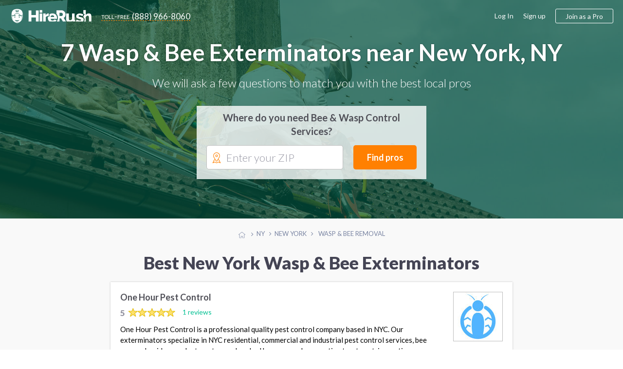

--- FILE ---
content_type: text/html; charset=utf-8
request_url: https://nyc.hirerush.com/wasp-bee-removal
body_size: 21255
content:
<!DOCTYPE html><html lang="en" prefix="og: http://ogp.me/ns# fb: http://ogp.me/ns/fb# business: http://ogp.me/ns/business#"><head><style type="text/css" id="prerender">.animated{-webkit-animation-duration:1s;animation-duration:1s;-webkit-animation-fill-mode:both;animation-fill-mode:both}.fadeIn,.ngfadeIn.ng-enter,.ngfadeIn.ng-hide-remove-active{-webkit-animation-name:fadeIn;animation-name:fadeIn}.ngAMiddle{-webkit-animation-duration:.4s;animation-duration:.4s}[ng\:cloak],[ng-cloak],[data-ng-cloak],[x-ng-cloak],.ng-cloak,.x-ng-cloak,.ng-hide:not(.ng-hide-animate){display:none !important;}.animated{-webkit-animation-duration:1s;animation-duration:1s;-webkit-animation-fill-mode:both;animation-fill-mode:both}.fadeIn,.ngfadeIn.ng-enter,.ngfadeIn.ng-hide-remove-active{-webkit-animation-name:fadeIn;animation-name:fadeIn}.ngAMiddle{-webkit-animation-duration:.4s;animation-duration:.4s}.rating-container,.rating-container-rtl{display:inline-block;vertical-align:middle}.rating-gly,.rating-gly-star{font-family:Glyphicons}.rating-gly-star,.rating-gly-star .rating-stars:before{padding-left:2px}.rating-container{position:relative;color:#e3e3e3;overflow:hidden}.rating-container-rtl .rating-stars:before,.rating-container-rtl:before,.rating-container:before{content:attr(data-content)}.rating-container .rating-stars{position:absolute;left:0;top:0;white-space:nowrap;overflow:hidden;color:#fde16d;transition:all .25s ease-out;-o-transition:all .25s ease-out;-moz-transition:all .25s ease-out;-webkit-transition:all .25s ease-out}.rating-container .rating-stars:before,.rating-container-rtl:before{text-shadow:0 0 1px rgba(0,0,0,.7);content:attr(data-content)}*{box-sizing:border-box}.fa,.glyphicon,body,html{-moz-osx-font-smoothing:grayscale}body,html{height:100%;position:relative;-webkit-tap-highlight-color:transparent;-webkit-touch-callout:none;min-height:100%;-webkit-text-size-adjust:100%;-ms-text-size-adjust:100%;-webkit-font-smoothing:antialiased}button,html,input,select,textarea{font-family:Lato,sans-serif}html{min-height:100%;position:relative;font-size:10px}body{margin:0;padding:0}.open-mobile .content,body,body.fullheight .content{height:100vh}body{font-size:14px;line-height:1.42857;font-family:Lato,sans-serif;color:#000}.ng-cloak,.x-ng-cloak,[data-ng-cloak],[ng-cloak],[ng\:cloak],[x-ng-cloak]{display:none!important}.ng-cloak,.x-ng-cloak,[data-ng-cloak],[ng-cloak],[ng\:cloak],[x-ng-cloak]{display:none!important}.flex{-webkit-flex:1;-ms-flex:1;flex:1;box-sizing:border-box}.layout,.layout-column,.layout-row{box-sizing:border-box;display:-webkit-flex;display:-ms-flexbox;display:flex}.layout-column{-webkit-flex-direction:column;-ms-flex-direction:column;flex-direction:column}.layout-align-space-between,.layout-align-space-between-center,.layout-align-space-between-end,.layout-align-space-between-start,.layout-align-space-between-stretch{-webkit-justify-content:space-between;-ms-flex-pack:justify;justify-content:space-between}.layout-align-center-center,.layout-align-end-center,.layout-align-space-around-center,.layout-align-space-between-center,.layout-align-start-center{-webkit-align-items:center;-ms-flex-align:center;align-items:center;-webkit-align-content:center;-ms-flex-line-pack:center;align-content:center;max-width:100%}.layout-row{-webkit-flex-direction:row;-ms-flex-direction:row;flex-direction:row}.navbar-fixed{padding:0 2rem;position:fixed;top:0;left:0;right:0;z-index:100;border-bottom:1px solid rgba(255,255,255,.7);background:#00c092;color:#fff}.flex-noshrink{-webkit-flex:1 0 auto;-ms-flex:1 0 auto;flex:1 0 auto;box-sizing:border-box}.global-content{background-color:#f9f9f9}.navbar-transp{position:absolute;left:0;right:0;top:0;z-index:10}.navbar-main{border-bottom:2px solid #e0e0e0;background-color:#fff;padding:0 2rem;height:65px;position:relative}.navbar-transp .navbar-main{background-color:transparent;border:0}.layout-align-start,.layout-align-start-center,.layout-align-start-end,.layout-align-start-start,.layout-align-start-stretch{-webkit-justify-content:flex-start;-ms-flex-pack:start;justify-content:flex-start}.layout-align-center-center>*,.layout-align-end-center>*,.layout-align-space-around-center>*,.layout-align-space-between-center>*,.layout-align-start-center>*{max-width:100%;box-sizing:border-box}.navbar-left,.navbar-right{height:62px}a,a:hover,a:link{text-decoration:none;outline:0}a,a:focus,a:hover{color:#00c092}.mr-20{margin-right:20px}.navbar-transp .nav-brand{color:#fff}md-icon,md-input-container{display:inline-block;vertical-align:middle}md-icon{margin:auto;background-repeat:no-repeat no-repeat;fill:currentColor;height:24px;width:24px;min-height:24px;min-width:24px}.mr-5{margin-right:5px}md-icon.w-30{width:30px;height:30px}.navbar-transp .nav-brand md-icon.normal{display:none}#breadcrumbs div.bcs:last-child:after,#breadcrumbs span.bcs:last-child a:after,.navbar-main .nav-brand md-icon.transp{display:none}.navbar-transp .nav-brand md-icon.transp{display:inline-block}md-icon.w-130{width:130px;height:auto}button,input,select,textarea{vertical-align:baseline}button,html input[type=button],input[type=reset],input[type=submit]{cursor:pointer;-webkit-appearance:button}button,input,select,textarea{font-size:100%}button{border:0;background-color:transparent;outline:0}.btn.p-0,.p-0,.wrapper.p-0{padding:0}.navbar-main .call-menu{position:absolute;top:1.5rem;left:1rem}.navbar-transp .navbar-main .call-menu{top:1.5rem}.layout-align-center,.layout-align-center-center,.layout-align-center-end,.layout-align-center-start,.layout-align-center-stretch{-webkit-justify-content:center;-ms-flex-pack:center;justify-content:center}.hero-section,.zip-neutral-wrapper,.zip-section{text-align:center;background:url(/bundles/theme/images/getstarted-bg.jpg) center no-repeat;background-size:cover}.hero-section,.zip-section{min-height:450px;height:60vh;transition:height 1s;background-size:cover;text-align:center;position:relative;z-index:1}.bg-category{background-position:center center;background-size:cover}.hero-section:before,.zip-neutral-wrapper:before,.zip-section:before{content:'';background:rgba(79,55,70,.7);bottom:0;position:absolute;right:0;left:0;top:0}.hero-section:before,.zip-section:before{content:'';display:block;position:absolute;left:0;right:0;top:0;bottom:0;z-index:-1}.bg-category.household:before{background:rgba(2,86,66,.7)}.text-white{color:#fff}.text-center{text-align:center}.wrapper{margin:0 auto;padding:0 10px}.wrapper{width:1200px}h1,h2,h3,h4,h5,h6{line-height:1.1}.mt-0{margin-top:0}.mb-20{margin-bottom:20px}.f-48{font-size:4.8rem}.text-shadow{text-shadow:0 0 3px rgba(0,0,0,.4)}p{margin:0 0 10px}.mb-30{margin-bottom:30px}.f-24{font-size:2.4rem}.text-300{font-weight:300}.flex-offset-gt-md-30,.offset-gt-md-30{margin-left:30%}.flex-gt-md-40,.layout-row>.flex-gt-md-40{-webkit-flex:1 1 40%;-ms-flex:1 1 40%;flex:1 1 40%;max-width:40%;max-height:100%;box-sizing:border-box}.content-form-wrap,.header-form-wrap{position:relative}.header-form-wrap{background:rgba(255,255,255,.8);padding:1rem;box-shadow:0 0 2px rgba(0,0,0,.18)}.header-form-wrap.list-form{padding:1rem 2rem 2rem}.text-grey{color:#505058}.mb-15{margin-bottom:15px}.f-20{font-size:2rem}.text-700{font-weight:700}.search-cat,.smart-zip{position:relative}.orange{color:#ff8001}md-icon.w-22{width:22px;max-height:22px;min-width:22px;min-height:22px}.search-cat md-icon,.smart-zip md-icon{position:absolute;left:10px;top:1.5rem;z-index:55}.btn{-moz-user-select:none;border:0;padding:0;font-size:14px;margin-bottom:0;display:inline-block;cursor:pointer;white-space:nowrap;font-weight:700;text-align:center;border-radius:3px;transition-property:background,color;transition-duration:.6s}.btn-orange,.btn-orange:focus,.btn-orange>a,.pr-header .smart-zip .btn-input{color:#fff;background:#ff8001}.btn,img{vertical-align:middle}.w-100{width:100%}.h-50{height:5rem;line-height:5rem}.f-18{font-size:1.8rem}.search-cat .btn-input,.search-cat md-autocomplete,.smart-zip .btn-input,.smart-zip md-autocomplete{height:5rem;line-height:5rem}.home-category-item,.search-cat .btn-input,.smart-zip .btn-input{-webkit-border-radius:5px;-moz-border-radius:5px;-ms-border-radius:5px;-o-border-radius:5px}.search-cat .btn-input,.smart-zip .btn-input{border-radius:5px;text-transform:none;font-size:1.8rem}.mt-20{margin-top:20px}#breadcrumbs,.pr-breadcrumbs{position:relative;z-index:2}#breadcrumbs{display:inline-block;position:relative;vertical-align:middle}#breadcrumbs div.bcs,#breadcrumbs span.bcs a,.bcr-center #breadcrumbs .bcs-current,.bcr-center #breadcrumbs div.bcs,.bcr-center #breadcrumbs div.bcs:after,.bcr-center #breadcrumbs span.bcs a,.bcr-center #breadcrumbs span.bcs a:after{font-size:13px;color:#7984a2;vertical-align:middle}#breadcrumbs div.bcs,#breadcrumbs span.bcs a{-moz-user-select:none;background-image:none;cursor:pointer;text-transform:uppercase;font-weight:400;margin-bottom:0;text-align:center;position:relative;padding:0 11px 0 6px}#breadcrumbs div.bcs:first-child,#breadcrumbs span.bcs:first-child a{padding:0 14px 0 0;margin-left:0;font-size:16px}.mt-5{margin-top:5px}.vtop{vertical-align:top}md-icon.w-14{width:14px;max-height:14px;min-width:14px;min-height:14px}.hide-gt-md:not(.show-gt-xs):not(.show-gt-sm):not(.show-gt-md):not(.show-lg):not(.show),.hide-gt-sm:not(.show-gt-xs):not(.show-gt-sm):not(.show-gt-md):not(.show-lg):not(.show),.hide-gt-xs:not(.show-gt-xs):not(.show-gt-sm):not(.show-gt-md):not(.show-lg):not(.show),.hide-lg:not(.show-lg):not(.show-gt-md):not(.show-gt-sm):not(.show-gt-xs):not(.show),.hide:not(.show-gt-xs):not(.show-gt-sm):not(.show-gt-md):not(.show-lg):not(.show){display:none}#breadcrumbs div.bcs:after,#breadcrumbs span.bcs a:after{content:"\f105";font-family:FontAwesome;display:block;vertical-align:middle;position:absolute;right:0;top:55%;color:#7984a2;margin-top:-11px;font-size:14px}.bcr-center #breadcrumbs div.bcs:after,.bcr-center #breadcrumbs span.bcs a:after{margin-top:-9px}#breadcrumbs div.bcs:first-child:after,#breadcrumbs span.bcs:first-child a:after{line-height:1.5}#breadcrumbs .bcs-current{padding-left:10px;color:#9595a2;text-transform:uppercase;font-size:12px}h2{color:#444454}.mt-10{margin-top:10px}.btn.pl-20,.pl-20,.zone-contacts{padding-left:2rem}.btn.pr-20,.pr-20{padding-right:2rem}.f-36{font-size:3.6rem}.text-900{font-weight:900}.flex-70,.layout-row>.flex-70{-webkit-flex:1 1 70%;-ms-flex:1 1 70%;flex:1 1 70%;max-width:70%;max-height:100%;box-sizing:border-box}.flex-offset-gt-md-15,.offset-gt-md-15{margin-left:15%}.hr-block,.rp-item .logo .item-skill:hover{background:#fff}.hr-block{box-shadow:0 0 3px #bdbdbd}.profiles-listing .item{overflow:hidden}.layout-align-center-start,.layout-align-end-start,.layout-align-space-around-start,.layout-align-space-between-start,.layout-align-start-start{-webkit-align-items:flex-start;-ms-flex-align:start;align-items:flex-start;-webkit-align-content:flex-start;-ms-flex-line-pack:start;align-content:flex-start}.layout-wrap{-webkit-flex-wrap:wrap;-ms-flex-wrap:wrap;flex-wrap:wrap}.p-20{padding:2rem}.layout-row>.flex,.layout-row>.flex-0{min-width:0}.aside-block .title,.f-title,h4,h5,h6{font-weight:700}h4{font-size:1.8rem;color:#444454}h4,h5,h6{margin-bottom:10px;margin-top:10px;font-family:inherit}.badge-light,.badge-link,.btn-next span,.pagination>li,.req-number,.round-grey,.vmiddle{vertical-align:middle}.d-inblock{display:inline-block}.latest-review .star-rate,.star-rate{letter-spacing:.1em}.grey-80{color:#9595a2}.f-17{font-size:1.7rem}.rating-container .rating-stars{color:#ffdf65}.rating-container .rating-stars:before{-webkit-text-stroke:1px #eac100;text-shadow:none}.ml-10{margin-left:10px}.f-14{font-size:1.4rem}.lh-15{line-height:1.5}.mb-0{margin-bottom:0}.f-15{font-size:1.5rem}.flex-nogrow{-webkit-flex:0 1 auto;-ms-flex:0 1 auto;flex:0 1 auto;box-sizing:border-box}.flex-none{-webkit-flex:0 0 auto;-ms-flex:0 0 auto;flex:0 0 auto;box-sizing:border-box}.img-responsive,.img-thumbnail,.table,img,label{max-width:100%}.profiles-listing .item .item-pic img{overflow:hidden;border:1px solid #bdbdbd;display:block}.silver-10{background:#f1f2f6}.btn.pt-10,.pt-10{padding-top:1rem}.btn.pb-10,.pb-10{padding-bottom:1rem}.b-bottom-silver-40{border-bottom:1px solid #c9ceda}.ellipsis,.overflow,hr-more.message .less{overflow:hidden}.mr-10{margin-right:10px}.ellipsis{white-space:nowrap;text-overflow:ellipsis}.green{color:#00c092}md-icon.w-16{width:16px;max-height:16px;min-width:16px;min-height:16px}.btn-green,.btn-green:focus{color:#fff;background:#00c092}.h-30{height:3rem;line-height:2.8rem}.lh-13{line-height:1.3}.f-12{font-size:12px}.bg-white{background:#fff}.btn.pt-30,.pt-30{padding-top:3rem}.btn.pb-30,.pb-30{padding-bottom:3rem}.grey-dark{color:#444454}.f-30{font-size:3rem}.layout-align-space-around,.layout-align-space-around-center,.layout-align-space-around-end,.layout-align-space-around-start,.layout-align-space-around-stretch{-webkit-justify-content:space-around;-ms-flex-pack:distribute;justify-content:space-around}.layout-align-center-stretch,.layout-align-end-stretch,.layout-align-space-around-stretch,.layout-align-space-between-stretch,.layout-align-start-stretch{-webkit-align-items:stretch;-ms-flex-align:stretch;align-items:stretch;-webkit-align-content:stretch;-ms-flex-line-pack:stretch;align-content:stretch}.p-15{padding:1.5rem}.b-all-silver-40{border:1px solid #c9ceda}.flex-100,.layout-row>.flex-33,.layout-row>.flex-66{max-height:100%;box-sizing:border-box}.flex-100{-webkit-flex:1 1 100%;-ms-flex:1 1 100%;flex:1 1 100%;max-width:100%}.layout-column>.flex-100,.layout-row>.flex-100{-webkit-flex:1 1 100%;-ms-flex:1 1 100%;flex:1 1 100%;max-width:100%;max-height:100%;box-sizing:border-box}.text-right{text-align:right}.b-70{border:1px solid #bdbdbd}.m-0{margin:0}.text-up{text-transform:uppercase}.text-green{color:#00c092}.f-16{font-size:1.6rem}h3,ul.basic li{margin-bottom:1rem}h3{margin-top:0;font-size:2.2rem}.btn.pb-15,.pb-15{padding-bottom:1.5rem}.b-bottom{border-bottom:1px solid #e0e0e0}.f-22{font-size:2.2rem}.layout-align,.layout-align-start-stretch{-webkit-justify-content:flex-start;-ms-flex-pack:start;justify-content:flex-start;-webkit-align-content:stretch;-ms-flex-line-pack:stretch;align-content:stretch;-webkit-align-items:stretch;-ms-flex-align:stretch;align-items:stretch}.flex-20,.layout-row>.flex-20{-webkit-flex:1 1 20%;-ms-flex:1 1 20%;flex:1 1 20%;max-width:20%;max-height:100%;box-sizing:border-box}.footer{background:#fff;border-top:2px solid #c9ceda}.footer .footer-inner{padding-top:2rem;padding-bottom:2rem}.flex-25,.layout-row>.flex-25{-webkit-flex:1 1 25%;-ms-flex:1 1 25%;flex:1 1 25%;max-width:25%;max-height:100%;box-sizing:border-box}.mb-10{margin-bottom:10px}li,ol,ul{list-style:none;padding:0;margin:0}.footer-nav li{margin-bottom:10px;font-size:1.6rem;font-weight:300}.footer-nav a{color:#8a8a95}.btn-border{border-width:1px;border-style:solid;background:0 0}.btn-border-silver{color:#7984a2;border-color:#7984a2}.btn.pl-15,.pl-15{padding-left:1.5rem}.btn.pr-15,.pr-15{padding-right:1.5rem}.grey-90{color:#8a8a95}.social-links{overflow:hidden;margin:1.5rem 0 0}.social-links li{display:inline-block;margin:0 1.5rem 0 0;padding:0}.social-links li a{display:block;color:#7984a2;font-size:1.8rem}.fa,.fa-stack,.glyphicon{display:inline-block}.fa{font:normal normal normal 14px/1 FontAwesome;font-size:inherit;text-rendering:auto;-webkit-font-smoothing:antialiased}.fa-facebook-f:before,.fa-facebook:before{content:""}.fa-twitter:before{content:""}.fa-youtube:before{content:""}.fa-google-plus:before{content:""}.fa-linkedin:before{content:""}.fa-instagram:before{content:""}.footer-bottom{padding:1rem 0}.text-silver{color:#7984a2}md-icon.w-120{width:120px;height:auto}md-icon svg{pointer-events:none;display:block}.navbar-transp .navbar-main .call-menu md-icon circle,.navbar-transp .navbar-main .call-menu md-icon g,.navbar-transp .navbar-main .call-menu md-icon path,.navbar-transp md-icon:not(.green) circle,.navbar-transp md-icon:not(.green) g,.navbar-transp md-icon:not(.green) path{fill:#fff}md-icon.silver circle,md-icon.silver g,md-icon.silver path{fill:#7984a2}.bcr-center md-icon circle,.bcr-center md-icon g,.bcr-center md-icon path,.navbar-main .call-menu md-icon circle,.navbar-main .call-menu md-icon g,.navbar-main .call-menu md-icon path{fill:#7984a2}md-icon.green circle,md-icon.green g,md-icon.green path{fill:#00c092}</style><meta http-equiv="origin-trial" content="A7vZI3v+Gz7JfuRolKNM4Aff6zaGuT7X0mf3wtoZTnKv6497cVMnhy03KDqX7kBz/q/[base64]"><style type="text/css">@charset "UTF-8";[ng\:cloak],[ng-cloak],[data-ng-cloak],[x-ng-cloak],.ng-cloak,.x-ng-cloak,.ng-hide:not(.ng-hide-animate){display:none !important;}ng\:form{display:block;}.ng-animate-shim{visibility:hidden;}.ng-anchor{position:absolute;}</style>
	<meta charset="UTF-8">
	<meta name="viewport" content="width=device-width, initial-scale=1.0, minimum-scale=1">
	<link rel="preload" href="https://fonts.googleapis.com/css?family=Lato:400,300,300italic,400italic,700,700italic,900,900italic" as="style">
  			<link href="https://plus.google.com/+HireRush" rel="publisher">
	  <title>Wasp &amp; Bee Removal  near New York, NY | HireRush.com</title>
  	<link rel="apple-touch-icon" sizes="57x57" href="/bundles/theme/images/favicon/apple-touch-icon-57x57.png"><link rel="apple-touch-icon" sizes="60x60" href="/bundles/theme/images/favicon/apple-touch-icon-60x60.png"><link rel="apple-touch-icon" sizes="72x72" href="/bundles/theme/images/favicon/apple-touch-icon-72x72.png"><link rel="apple-touch-icon" sizes="76x76" href="/bundles/theme/images/favicon/apple-touch-icon-76x76.png"><link rel="apple-touch-icon" sizes="114x114" href="/bundles/theme/images/favicon/apple-touch-icon-114x114.png"><link rel="apple-touch-icon" sizes="120x120" href="/bundles/theme/images/favicon/apple-touch-icon-120x120.png"><link rel="apple-touch-icon" sizes="144x144" href="/bundles/theme/images/favicon/apple-touch-icon-144x144.png"><link rel="apple-touch-icon" sizes="152x152" href="/bundles/theme/images/favicon/apple-touch-icon-152x152.png"><link rel="apple-touch-icon" sizes="180x180" href="/bundles/theme/images/favicon/apple-touch-icon-180x180.png"><link rel="icon" type="image/png" href="/bundles/theme/images/favicon/favicon-32x32.png" sizes="32x32"><link rel="icon" type="image/png" href="/bundles/theme/images/favicon/favicon-194x194.png" sizes="194x194"><link rel="icon" type="image/png" href="/bundles/theme/images/favicon/favicon-96x96.png" sizes="96x96"><link rel="icon" type="image/png" href="/bundles/theme/images/favicon/android-chrome-192x192.png" sizes="192x192"><link rel="icon" type="image/png" href="/bundles/theme/images/favicon/favicon-16x16.png" sizes="16x16"><link rel="manifest" href="/bundles/theme/images/favicon/manifest.json"><meta name="msapplication-TileColor" content="#27ae60"><meta name="msapplication-TileImage" content="/bundles/theme/images/favicon/mstile-144x144.png"><meta name="theme-color" content="#ffffff">	  <link rel="canonical" href="https://nyc.hirerush.com/wasp-bee-removal">
	<meta name="description" content="7 Wasp &amp; Bee Removal offers in New York, NY. Find ads of the cheap local service providers near New York, NY - HireRush.com">
	<script type="text/javascript" async="" id="inspsync" src="https://cdn.inspectlet.com/inspectlet.js"></script><script type="text/javascript" async="" charset="utf-8" src="https://www.gstatic.com/recaptcha/releases/PoyoqOPhxBO7pBk68S4YbpHZ/recaptcha__en.js" crossorigin="anonymous" integrity="sha384-CsMESSmpdyXn2oSFisDd6UA6lT/9DlfGd77o9JZlC2/zeLHxhb5UOwKTAkz7dFBg"></script><script async="" src="//www.google-analytics.com/analytics.js"></script><script>
  (function(i,s,o,g,r,a,m){i['GoogleAnalyticsObject']=r;i[r]=i[r]||function(){
  (i[r].q=i[r].q||[]).push(arguments)},i[r].l=1*new Date();a=s.createElement(o),
  m=s.getElementsByTagName(o)[0];a.async=1;a.src=g;m.parentNode.insertBefore(a,m)
  })(window,document,'script','//www.google-analytics.com/analytics.js','ga');

    ga('create', 'UA-63470841-2', 'auto');
    ga('send', 'pageview');

</script>
<!-- Begin Inspectlet Embed Code -->
<script type="text/javascript" id="inspectletjs">
window.__insp = window.__insp || [];
__insp.push(['wid', 279885803]);
(function() {
function ldinsp()
{if(typeof window.__inspld != "undefined") return; window.__inspld = 1; var insp = document.createElement('script'); insp.type = 'text/javascript'; insp.async = true; insp.id = "inspsync"; insp.src = ('https:' == document.location.protocol ? 'https' : 'http') + '://cdn.inspectlet.com/inspectlet.js'; var x = document.getElementsByTagName('script')[0]; x.parentNode.insertBefore(insp, x); }
;
setTimeout(ldinsp, 500); document.readyState != "complete" ? (window.attachEvent ? window.attachEvent('onload', ldinsp) : window.addEventListener('load', ldinsp, false)) : ldinsp();
})();
</script>
<!-- End Inspectlet Embed Code -->
<!-- End Piwik Code -->

<meta http-equiv="origin-trial" content="[base64]"><meta http-equiv="origin-trial" content="Amm8/NmvvQfhwCib6I7ZsmUxiSCfOxWxHayJwyU1r3gRIItzr7bNQid6O8ZYaE1GSQTa69WwhPC9flq/oYkRBwsAAACCeyJvcmlnaW4iOiJodHRwczovL2dvb2dsZXN5bmRpY2F0aW9uLmNvbTo0NDMiLCJmZWF0dXJlIjoiV2ViVmlld1hSZXF1ZXN0ZWRXaXRoRGVwcmVjYXRpb24iLCJleHBpcnkiOjE3NTgwNjcxOTksImlzU3ViZG9tYWluIjp0cnVlfQ=="><meta http-equiv="origin-trial" content="[base64]"><meta http-equiv="origin-trial" content="A93bovR+QVXNx2/[base64]"><meta http-equiv="origin-trial" content="A1S5fojrAunSDrFbD8OfGmFHdRFZymSM/1ss3G+NEttCLfHkXvlcF6LGLH8Mo5PakLO1sCASXU1/[base64]"></head>
<body data-ng-app="listingApp" data-ng-controller="listingController" class="ads-listing zip-header household wasp-bee-removal">

<iframe src="https://www.hirerush.com/storage/task_get" frameborder="0" id="local_s_iframe" style="display: none" data="https://www.hirerush.com"></iframe>
<div class="content layout-column flex" id="ng-controller" data-layout="column" data-flex="">
	<!-- mobile menu -->
  <!---->
	<!-- end mobile menu -->
	<!-- desktop menu -->
		<!----><div data-hide-xs="" data-hide-sm="" data-ng-if="fullView || 'full' == 'full'" class="hide-sm hide-xs">
							
<div data-activate-on-display="" data-selector="'.fixed-appear'" data-offset="30" data-trigger="show_fixed_navbar" data-woffset="true">
	<div ng-show="show_fixed_navbar" class="navbar-fixed animated  ngfadeIn fadeIn ngAMiddle ng-hide layout-align-space-between-center layout-row" data-layout="row" data-layout-align="space-between center" aria-hidden="true">
		<div class="navbar-left layout-align-start-center layout-row" data-layout="row" data-layout-align="start center">
			<a class="text-white logo mr-20" href="https://www.hirerush.com/"><md-icon class="mr-10 w-30 white" md-svg-icon="g:logo-head-full" role="img" aria-label="g:logo-head-full"><svg viewBox="-439 241 80 80" id="logo-head-full" xmlns="http://www.w3.org/2000/svg" fit="" height="100%" width="100%" preserveAspectRatio="xMidYMid meet" focusable="false"><path d="M-367.2 281c0-9.3-.5-17.8-3.4-24.4-3.9-8.8-12-14.2-27.8-14.2s-24 5.5-27.9 14.2c-3 6.7-3.4 15.2-3.4 24.4 0 8.1 2.1 15.5 6 21.7 6.5 10.4 18.1 16.9 25.3 16.9 6.8 0 18.4-6.1 25.1-16.8 3.9-6.2 6.1-13.9 6.1-21.8zm-34.5-32.7c.2 1.8.2 2.8.4 4.6 2.2-.2 3.4-.2 5.6 0 .2-1.8.2-2.8.4-4.6 2.1.2 3.2.4 5.2.9-1.2 4.9-1.7 7.3-2.9 12.1-1.4-.3-2-.4-3.4-.6.2-1.9.3-2.9.4-4.9-2-.2-3.1-.2-5.1 0 .2 1.9.3 2.9.4 4.9-1.4.1-2.1.2-3.4.6-1.2-4.9-1.7-7.3-2.9-12.1 2.2-.5 3.2-.7 5.3-.9zm3.2 69.6c-2.5 0-9.8-2.2-16.2-7.5.1.1 8.4 6 15.8 6 7.5 0 16.4-6 16.5-6-6.3 5.3-13.6 7.5-16.1 7.5zm11.7-15.6s-2.7 8.1-12.1 8.1c-9.4 0-12.1-8.1-12.1-8.1s4 2.7 12.1 2.7 12.1-2.7 12.1-2.7zm-2.7-15.2c0-1.6 1.1-2.7 2.7-2.7s2.7 1.1 2.7 2.7-1.1 2.7-2.7 2.7-2.7-1-2.7-2.7zm-21.5 2.7c-1.6 0-2.7-1.1-2.7-2.7s1.1-2.7 2.7-2.7 2.7 1.1 2.7 2.7c0 1.7-1.1 2.7-2.7 2.7zm33.6 15.3c5.7-9.9 6.4-16.4 6.4-27.9-1 2.1-2 4.7-3.9 4.7-2.5.1-4.5-.9-6.5-2.9l.6 1H-392v-3h8.6c-.8-1-1.7-2.4-2.6-3.5-3.6-4.4-8.5-5.2-12.7-5.3-4.2 0-9.1.9-12.7 5.4-.9 1.1-1.7 2.4-2.6 3.4h8v3h-10v-1c-3 1.8-4.1 3.1-6.4 3-1.8-.1-3.2-2.3-4-4.2.1 11.2.8 17.5 6.5 27.2 0 0-3.1-3.8-5.3-9.2-.8-2-1.4-4.2-1.9-6.5v-.1c-.4-2.5-.7-4.9-.8-7v-1.6c0-1.8 0-5.9.1-8.5.2.4 3.4 6.5 5.6 6.5 3 0 5.6-3.1 7-4.6 1.4-1.4 4.7-5.1 9.1-6.7 3.1-1.1 5.6-1.4 7-1.4h.9c1.4 0 3.9.3 7 1.4 4.5 1.7 7.7 5.3 9.1 6.8 1.4 1.4 4 4.6 7 4.6 2.2 0 5.8-6.6 5.8-6.6s.1 1 .2 2.7v6.2c-.1 2.5-.3 5.4-.8 8.3-.4 2.3-1.1 4.4-1.8 6.4-2 4.9-4.7 8.6-5.4 9.5-.1-.2-.2-.1-.3-.1z"></path></svg></md-icon><md-icon class="w-130 white" md-svg-icon="g:label" role="img" aria-label="g:label"><svg viewBox="0 0 337.7 63.7" id="label" xmlns="http://www.w3.org/2000/svg" fit="" height="100%" width="100%" preserveAspectRatio="xMidYMid meet" focusable="false"><path d="M16.7 62V41h24v21h15V4h-15v24h-24V4h-15v58zM60.7 2h14v13h-14zM60.7 20h14v42h-14zM93.7 62V38.6c2-2.1 3.7-3.7 6.4-4.7s5.6-1.6 9.6-1.7V19.6c-1-.1-1.2-.1-2.4-.1-2.8.1-5.7 1-8.2 2.8-2.5 1.7-4.4 4.1-6.4 7.2V20h-13v42h14z"></path><path d="M111.2 60c.7.7 1.5 1.4 2.3 2h31.8c2.2-1.5 4.6-4.4 6-7.2l-11.9-3.3c-.6 1.7-1.9 3-3.8 4s-3.9 1.5-5.9 1.5c-2.6 0-4.9-.6-6.9-2.2s-3.1-5.8-3.4-6.8h33.9c.1-.7.2-1.5.3-2.3.1-.8.1-1.7.1-2.5 0-3.1-.5-6.3-1.6-9.1-1.1-2.9-2.7-5.4-4.8-7.6-2.1-2.2-4.7-3.9-7.7-5.2-3-1.3-6.5-1.9-10.4-1.9-3.9 0-7.4.6-10.4 1.9-1.9.8-3.9 2.1-5.2 3v11.6s-5.3-.4-8.2.9c-.7 2.6-.8 4.8-.8 6.9 0 3.1.5 6 1.7 8.9 1.1 2.8 2.7 5.3 4.9 7.4zm11.1-28.4c1.8-1.7 4-2.4 6.8-2.4 2.7 0 4.9.5 6.7 2.2 1.8 1.7 2.9 4.6 3.1 6.6h-19.8c.4-2 1.5-4.7 3.2-6.4z"></path><path d="M152.4 23.4c2 2.6 4.9 7.2 5.8 13.3 1.3 8.1.5 17.3-6.2 25.3h14.7V45h8l10.2 17H201l-11.8-19.1c1.6-.9 3-1.9 4.2-3.1 1.3-1.3 2.3-2.6 3.2-4.2.9-1.6 1.5-3.2 2-5 .5-1.8.7-3.6.7-5.5 0-2.6-.5-5.1-1.5-7.6s-2.4-4.7-4.2-6.7c-1.8-2-3.9-4.1-6.4-5.4-2.5-1.2-5.2-2.4-8.1-2.4h-28.3v18.6c.4.4 1.1 1.1 1.6 1.8zm14.3-7.4H178c1.6 0 3.1 1.1 4.5 2.6s2.1 3.6 2.1 6.1c0 2.5-.6 4.6-1.8 6.2-1.2 1.6-2.7 2.1-4.4 2.1h-11.7V16zM232.2 62c1.3-1 2.5-2.4 3.5-3.9l.3 2.8c.1.4.2 1.1.3 1.1h14.4v-7.7c-1-.1-2-.5-2.5-1-.5-.6-.5-1.5-.5-2.9V20h-14v28.6c-1 2.4-3 4.2-4.7 5.2-1.7 1-3.6 1.5-5.5 1.5-2 0-3.8-.7-5-2.2-1.1-1.5-1.9-3.6-1.9-6.4V20h-14v29.6c0 5.4 1.6 9.4 3.8 12.4h25.8zM280.7 56.2c-1.1.6-2.6 1-4.7 1-2.6 0-5.4-.5-8.2-1.4-2.9-.9-5.8-2.3-8.8-4l-5.5 9.4c.5.3 1 .6 1.5.8h36.8c1.1-1.1 2-2.3 2.7-3.7.9-1.8 1.4-3.9 1.4-6.2 0-1.9-.3-3.6-1-5-.6-1.4-1.7-2.6-3.1-3.7-1.5-1.1-3.4-2.1-5.7-2.9-2.3-.9-5.2-1.7-8.6-2.6-1.6-.4-3-.8-4.1-1.1-1.1-.3-2-.7-2.7-1-.7-.4-1.2-.8-1.4-1.2-.3-.4-.4-1-.4-1.6 0-1.3.6-2.3 1.7-2.9 1.1-.6 2.6-.9 4.3-.9 2.1 0 4.3.4 6.5 1.1 2.2.7 4.8 1.9 7.6 3.5l5.5-8.8c-3.2-1.7-6.5-3-9.8-4-3.4-1-6.6-1.4-9.8-1.4-2.7 0-5.3.4-7.6 1.1-2.3.8-4.3 1.8-6 3.1-1.7 1.3-3 3-4 4.9-1 1.9-1.4 4.1-1.4 6.4 0 1.7.3 3.3.9 4.5.6 1.3 1.5 2.4 2.8 3.5 1.3 1 3 1.9 5.2 2.8 2.2.8 4.8 1.6 7.9 2.4 3.6.9 6.1 1.7 7.5 2.4 1.5.7 2.2 1.6 2.2 2.8-.1 1.1-.6 2-1.7 2.7z"></path><path d="M301.2 52.1c0 3.3-1.3 6.8-3.4 9.9h8.9V39.8c.8-1.6 1.3-2.3 2.1-3.3s1.8-1.8 2.7-2.6c.9-.7 1.9-1.3 2.9-1.7 1-.4 1.9-.6 2.7-.6 2 0 3.7.7 4.9 2.1 1.2 1.4 1.8 3.6 1.8 6.6V62h13V36.8c0-2 .1-4.5-.1-6.1-.2-2.1-.7-3.9-1.7-5.6-1-1.7-2.4-3-4.2-4.1-1.9-1.1-4.3-1.6-7.4-1.6-3.4 0-6.8.7-9.5 2.2-2.8 1.5-5 3.6-7 6.3V2h-13v17.9l7.3 3.7-7.3 11.5v3.8c3.8 1.9 7.3 5.2 7.3 13.2z"></path></svg></md-icon></a>
			<a class="btn-toll f-17 text-white hide-sm hide-xs" data-hide-xs="" data-hide-sm="" href="tel:+18889668060"><span class="toll-free mr-5">toll-free</span><span class="vmiddle">(888) 966-8060</span></a>
		</div>
		<div data-hide-xs="" data-hide-sm="" data-flex-md="40" data-flex-gt-md="35" class="top-search hide-sm hide-xs flex-md-40 flex-gt-md-35">
			<category-suggest data-btnclasses="flex-xs-100 flex-30" data-classes="input-group flex-xs-100 flex-70" data-placeholder="Service or keywords" data-layout="row" data-layout-align="space-between center" data-layout-wrap="" class="layout-wrap layout-align-space-between-center layout-row">
	<!---->
	<button class="btn btn-orange btn-input f-17 text-up w-100 h-40" data-ng-click="$parent.$ctrl.action()">Find pros</button>
</category-suggest>
		</div>
	</div>
</div>
  				</div><!---->
	<!-- end desktop menu -->
			<div class="global-content flex-noshrink" data-flex="noshrink">
			<div class="navbar-transp">
	
<script type="text/ng-template" id="/menu/navbar.html">
<div ng-switch="model.ui.user_role" ng-if="!(model.loading || model.mobileView)">
	<div ng-switch-when="taskowner">
		<ng-include src="'/menu/navbar/taskowner.html'"></ng-include>
	</div>
	<div ng-switch-when="provider">
		<ng-include src="'/menu/navbar/provider.html'"></ng-include>
	</div>
	<div ng-switch-default>
		<ng-include src="'/menu/navbar/annon.html'"></ng-include>
	</div>
</div>
</script>
<script type="text/ng-template" id="/menu/navbar/taskowner.html">
<div class="taskowner-menu">
	<a href="https://www.hirerush.com/user/dd/taskowner/mytasks/list/active">My requests</a>
	<a href="https://www.hirerush.com/user/dd/account/settings">Settings</a>
	<a href="https://www.hirerush.com/all-categories">Find professionals</a>
</div>
</script>
<script type="text/ng-template" id="/menu/navbar/provider.html">
	<div class="provider-menu">
		<a href="https://www.hirerush.com/user/dd/" ui-sref-active="active" ng-class="{'active': ('dh'|isState) }">Dashboard</a>
		<a href="https://www.hirerush.com/user/dd/provider/leads/list/incoming" ng-class="{'active': ('provider.leads'|includedByState) }">Incoming Leads<span class="menu-notify f-12 text-white text-700 ml-5"  data-ng-show="model.ui.notification.itasks > 0" ng-bind="model.ui.notification.itasks"></span></a>
		<a href="https://www.hirerush.com/user/dd/provider/business/profile" ui-sref-active="active" ng-class="{'active': ('provider.business'|includedByState) || ('provider.pro'|includedByState) }">Business Profile<span ng-class="$ctrl.plan_label_class()" data-ng-show="model.ui.profile.current_plan != 'basic'" ng-bind="$ctrl.plan_label()" class="menu-label"></span></a>
		<a href="https://www.hirerush.com/user/dd/provider/promote/widgets" ui-sref-active="active" ng-class="{'active': ('provider.promote'|includedByState) }">Promote</a>
		<a href="https://www.hirerush.com/user/dd/provider/payments/dash" ui-sref-active="active" ng-class="{'active': ('provider.payments'|includedByState) || ('provider.payments-setup'|includedByState) }">Payments</a>
		<a href="https://www.hirerush.com/user/dd/provider/inbox-messages" ui-sref-active="active" ng-class="{'active': ('provider.inbox'|includedByState) }">Inbox<span class="menu-notify f-14 text-red text-700 ml-5" data-ng-show="model.ui.notification.messages > 0" ng-bind="model.ui.notification.messages"></span></a>
		<a href="https://www.hirerush.com/user/dd/account/settings" ui-sref-active="active" ng-class="{'active': ('account.settings'|includedByState) || ('account.notification'|includedByState) }">Settings</a>
	</div>
</script>
<script type="text/ng-template" id="/menu/navbar/annon.html">
	<a class="btn-toll f-17 text-grey" data-hide-xs data-hide-sm href="tel:+18889668060"><span class="toll-free mr-5">toll-free</span><span class="vmiddle">(888) 966-8060</span></a>
</script>

	<div class="navbar-main layout-align-xs-center-center layout-align-sm-center-center layout-align-space-between-center layout-row" data-layout="row" data-layout-align-xs="center center" data-layout-align-sm="center center" data-layout-align="space-between center">
		<div data-layout="row" data-layout-align="start center" class="navbar-left layout-align-start-center layout-row">
			<div itemscope="" itemtype="http://schema.org/WebSite">
				<meta itemprop="name" content="HireRush">
				<a class="nav-brand mr-20" itemprop="url" href="https://www.hirerush.com/">
					<md-icon class="w-30 mr-5 normal" md-svg-icon="g:logo-head" role="img" aria-label="g:logo-head"><svg viewBox="0 0 80 80" id="logo-head" xmlns="http://www.w3.org/2000/svg" fit="" height="100%" width="100%" preserveAspectRatio="xMidYMid meet" focusable="false"><path d="M51.4 42.3c-1.5 0-2.5 1-2.5 2.5s1 2.5 2.5 2.5 2.5-1 2.5-2.5-1-2.5-2.5-2.5zM46.5 35h9.8v2.5h-9.8zM24.5 35h9.8v2.5h-9.8zM31.8 44.8c0-1.5-1-2.5-2.5-2.5s-2.5 1-2.5 2.5 1 2.5 2.5 2.5c1.6-.1 2.5-1.1 2.5-2.5zM40.4 66.8c8.6 0 11-7.4 11-7.4s-3.7 2.5-11 2.5c-7.4 0-11-2.5-11-2.5s2.4 7.4 11 7.4z"></path><path d="M71.4 28.9c-.5-6.8-1.9-12.9-5.4-17.5C61.6 5.1 53.9 1.3 40.5 1.2 27.1 1.3 19.4 5.1 15 11.4c-3.5 4.6-4.9 10.7-5.4 17.5-.3 3.5-.4 7.2-.4 11 0 26.9 22.7 38.7 31.3 38.7 8.7 0 31.3-11.8 31.3-38.7 0-3.8-.1-7.5-.4-11zM37.5 8.8c.2 1.7.2 2.6.4 4.4 2.1-.2 3.2-.2 5.3 0 .2-1.7.2-2.6.4-4.4 2 .2 3 .3 5 .8-1.1 4.6-1.7 6.9-2.8 11.6-1.3-.3-1.9-.4-3.3-.5.2-1.9.2-2.8.4-4.6-1.9-.2-2.9-.2-4.8 0 .2 1.9.2 2.8.4 4.6-1.3.1-2 .2-3.3.5-1.1-4.6-1.7-6.9-2.8-11.6 2.1-.5 3.1-.7 5.1-.8zm19.7 58C50.9 72.6 43.1 75 40.5 75c-2.5 0-10.4-2.4-16.7-8.2-5.1-4.8-11.3-13.5-11.3-27.5 0-2.1 0-4.2.1-6.2.3.6 2.6 4.6 4 5.7 1.8 1.4 4.1-.2 5.6-1.5 3.4-3 7.7-10 18.3-10.1 10.5.1 14.8 7 18.2 10 1.5 1.3 3.7 3.1 5.7 1.7 1.5-1.1 3.8-5.2 4.1-5.8.1 2.1.1 4.1.1 6.2-.1 14-6.3 22.7-11.4 27.5z"></path></svg></md-icon>
					<md-icon class="w-30 mr-5 transp" md-svg-icon="g:logo-head-full" role="img" aria-label="g:logo-head-full"><svg viewBox="-439 241 80 80" id="logo-head-full" xmlns="http://www.w3.org/2000/svg" fit="" height="100%" width="100%" preserveAspectRatio="xMidYMid meet" focusable="false"><path d="M-367.2 281c0-9.3-.5-17.8-3.4-24.4-3.9-8.8-12-14.2-27.8-14.2s-24 5.5-27.9 14.2c-3 6.7-3.4 15.2-3.4 24.4 0 8.1 2.1 15.5 6 21.7 6.5 10.4 18.1 16.9 25.3 16.9 6.8 0 18.4-6.1 25.1-16.8 3.9-6.2 6.1-13.9 6.1-21.8zm-34.5-32.7c.2 1.8.2 2.8.4 4.6 2.2-.2 3.4-.2 5.6 0 .2-1.8.2-2.8.4-4.6 2.1.2 3.2.4 5.2.9-1.2 4.9-1.7 7.3-2.9 12.1-1.4-.3-2-.4-3.4-.6.2-1.9.3-2.9.4-4.9-2-.2-3.1-.2-5.1 0 .2 1.9.3 2.9.4 4.9-1.4.1-2.1.2-3.4.6-1.2-4.9-1.7-7.3-2.9-12.1 2.2-.5 3.2-.7 5.3-.9zm3.2 69.6c-2.5 0-9.8-2.2-16.2-7.5.1.1 8.4 6 15.8 6 7.5 0 16.4-6 16.5-6-6.3 5.3-13.6 7.5-16.1 7.5zm11.7-15.6s-2.7 8.1-12.1 8.1c-9.4 0-12.1-8.1-12.1-8.1s4 2.7 12.1 2.7 12.1-2.7 12.1-2.7zm-2.7-15.2c0-1.6 1.1-2.7 2.7-2.7s2.7 1.1 2.7 2.7-1.1 2.7-2.7 2.7-2.7-1-2.7-2.7zm-21.5 2.7c-1.6 0-2.7-1.1-2.7-2.7s1.1-2.7 2.7-2.7 2.7 1.1 2.7 2.7c0 1.7-1.1 2.7-2.7 2.7zm33.6 15.3c5.7-9.9 6.4-16.4 6.4-27.9-1 2.1-2 4.7-3.9 4.7-2.5.1-4.5-.9-6.5-2.9l.6 1H-392v-3h8.6c-.8-1-1.7-2.4-2.6-3.5-3.6-4.4-8.5-5.2-12.7-5.3-4.2 0-9.1.9-12.7 5.4-.9 1.1-1.7 2.4-2.6 3.4h8v3h-10v-1c-3 1.8-4.1 3.1-6.4 3-1.8-.1-3.2-2.3-4-4.2.1 11.2.8 17.5 6.5 27.2 0 0-3.1-3.8-5.3-9.2-.8-2-1.4-4.2-1.9-6.5v-.1c-.4-2.5-.7-4.9-.8-7v-1.6c0-1.8 0-5.9.1-8.5.2.4 3.4 6.5 5.6 6.5 3 0 5.6-3.1 7-4.6 1.4-1.4 4.7-5.1 9.1-6.7 3.1-1.1 5.6-1.4 7-1.4h.9c1.4 0 3.9.3 7 1.4 4.5 1.7 7.7 5.3 9.1 6.8 1.4 1.4 4 4.6 7 4.6 2.2 0 5.8-6.6 5.8-6.6s.1 1 .2 2.7v6.2c-.1 2.5-.3 5.4-.8 8.3-.4 2.3-1.1 4.4-1.8 6.4-2 4.9-4.7 8.6-5.4 9.5-.1-.2-.2-.1-.3-.1z"></path></svg></md-icon>
					<md-icon class="w-130" md-svg-icon="g:label" role="img" aria-label="g:label"><svg viewBox="0 0 337.7 63.7" id="label" xmlns="http://www.w3.org/2000/svg" fit="" height="100%" width="100%" preserveAspectRatio="xMidYMid meet" focusable="false"><path d="M16.7 62V41h24v21h15V4h-15v24h-24V4h-15v58zM60.7 2h14v13h-14zM60.7 20h14v42h-14zM93.7 62V38.6c2-2.1 3.7-3.7 6.4-4.7s5.6-1.6 9.6-1.7V19.6c-1-.1-1.2-.1-2.4-.1-2.8.1-5.7 1-8.2 2.8-2.5 1.7-4.4 4.1-6.4 7.2V20h-13v42h14z"></path><path d="M111.2 60c.7.7 1.5 1.4 2.3 2h31.8c2.2-1.5 4.6-4.4 6-7.2l-11.9-3.3c-.6 1.7-1.9 3-3.8 4s-3.9 1.5-5.9 1.5c-2.6 0-4.9-.6-6.9-2.2s-3.1-5.8-3.4-6.8h33.9c.1-.7.2-1.5.3-2.3.1-.8.1-1.7.1-2.5 0-3.1-.5-6.3-1.6-9.1-1.1-2.9-2.7-5.4-4.8-7.6-2.1-2.2-4.7-3.9-7.7-5.2-3-1.3-6.5-1.9-10.4-1.9-3.9 0-7.4.6-10.4 1.9-1.9.8-3.9 2.1-5.2 3v11.6s-5.3-.4-8.2.9c-.7 2.6-.8 4.8-.8 6.9 0 3.1.5 6 1.7 8.9 1.1 2.8 2.7 5.3 4.9 7.4zm11.1-28.4c1.8-1.7 4-2.4 6.8-2.4 2.7 0 4.9.5 6.7 2.2 1.8 1.7 2.9 4.6 3.1 6.6h-19.8c.4-2 1.5-4.7 3.2-6.4z"></path><path d="M152.4 23.4c2 2.6 4.9 7.2 5.8 13.3 1.3 8.1.5 17.3-6.2 25.3h14.7V45h8l10.2 17H201l-11.8-19.1c1.6-.9 3-1.9 4.2-3.1 1.3-1.3 2.3-2.6 3.2-4.2.9-1.6 1.5-3.2 2-5 .5-1.8.7-3.6.7-5.5 0-2.6-.5-5.1-1.5-7.6s-2.4-4.7-4.2-6.7c-1.8-2-3.9-4.1-6.4-5.4-2.5-1.2-5.2-2.4-8.1-2.4h-28.3v18.6c.4.4 1.1 1.1 1.6 1.8zm14.3-7.4H178c1.6 0 3.1 1.1 4.5 2.6s2.1 3.6 2.1 6.1c0 2.5-.6 4.6-1.8 6.2-1.2 1.6-2.7 2.1-4.4 2.1h-11.7V16zM232.2 62c1.3-1 2.5-2.4 3.5-3.9l.3 2.8c.1.4.2 1.1.3 1.1h14.4v-7.7c-1-.1-2-.5-2.5-1-.5-.6-.5-1.5-.5-2.9V20h-14v28.6c-1 2.4-3 4.2-4.7 5.2-1.7 1-3.6 1.5-5.5 1.5-2 0-3.8-.7-5-2.2-1.1-1.5-1.9-3.6-1.9-6.4V20h-14v29.6c0 5.4 1.6 9.4 3.8 12.4h25.8zM280.7 56.2c-1.1.6-2.6 1-4.7 1-2.6 0-5.4-.5-8.2-1.4-2.9-.9-5.8-2.3-8.8-4l-5.5 9.4c.5.3 1 .6 1.5.8h36.8c1.1-1.1 2-2.3 2.7-3.7.9-1.8 1.4-3.9 1.4-6.2 0-1.9-.3-3.6-1-5-.6-1.4-1.7-2.6-3.1-3.7-1.5-1.1-3.4-2.1-5.7-2.9-2.3-.9-5.2-1.7-8.6-2.6-1.6-.4-3-.8-4.1-1.1-1.1-.3-2-.7-2.7-1-.7-.4-1.2-.8-1.4-1.2-.3-.4-.4-1-.4-1.6 0-1.3.6-2.3 1.7-2.9 1.1-.6 2.6-.9 4.3-.9 2.1 0 4.3.4 6.5 1.1 2.2.7 4.8 1.9 7.6 3.5l5.5-8.8c-3.2-1.7-6.5-3-9.8-4-3.4-1-6.6-1.4-9.8-1.4-2.7 0-5.3.4-7.6 1.1-2.3.8-4.3 1.8-6 3.1-1.7 1.3-3 3-4 4.9-1 1.9-1.4 4.1-1.4 6.4 0 1.7.3 3.3.9 4.5.6 1.3 1.5 2.4 2.8 3.5 1.3 1 3 1.9 5.2 2.8 2.2.8 4.8 1.6 7.9 2.4 3.6.9 6.1 1.7 7.5 2.4 1.5.7 2.2 1.6 2.2 2.8-.1 1.1-.6 2-1.7 2.7z"></path><path d="M301.2 52.1c0 3.3-1.3 6.8-3.4 9.9h8.9V39.8c.8-1.6 1.3-2.3 2.1-3.3s1.8-1.8 2.7-2.6c.9-.7 1.9-1.3 2.9-1.7 1-.4 1.9-.6 2.7-.6 2 0 3.7.7 4.9 2.1 1.2 1.4 1.8 3.6 1.8 6.6V62h13V36.8c0-2 .1-4.5-.1-6.1-.2-2.1-.7-3.9-1.7-5.6-1-1.7-2.4-3-4.2-4.1-1.9-1.1-4.3-1.6-7.4-1.6-3.4 0-6.8.7-9.5 2.2-2.8 1.5-5 3.6-7 6.3V2h-13v17.9l7.3 3.7-7.3 11.5v3.8c3.8 1.9 7.3 5.2 7.3 13.2z"></path></svg></md-icon>
				</a>
			</div>
			<menu-role-based></menu-role-based>
		</div>
		<button type="button" class="p-0 call-menu ng-hide" data-ng-click="toggle_mobile_menu()" data-ng-show="mobileView || 'full' == 'mobile'" aria-hidden="true">
			<md-icon class="w-30" md-svg-icon="g:menu-hamburger" role="img" aria-label="g:menu-hamburger"><svg viewBox="0 0 424 424" id="menu-hamburger" xmlns="http://www.w3.org/2000/svg" fit="" height="100%" width="100%" preserveAspectRatio="xMidYMid meet" focusable="false"><g fill="#010002"><path d="M35 89C15 89 0 74 0 54s15-36 35-36h353c20 0 36 16 36 36s-16 35-36 35H35zM388 176c20 0 36 16 36 36s-16 35-36 35H35c-20 0-35-15-35-35s15-36 35-36h353zM388 335c20 0 36 15 36 35s-16 36-36 36H35c-20 0-35-16-35-36s15-35 35-35h353z"></path></g></svg></md-icon>
			<span class="menu-notify ng-hide" data-ng-show="notifs().all != false &amp;&amp; notifs().all" aria-hidden="true"><span data-ng-bind="notifs().all"></span></span>
		</button>
		<div data-hide-xs="" data-hide-sm="" data-ng-show="fullView || 'full' == 'full'" class="hide-sm hide-xs" aria-hidden="false">
							<script type="text/ng-template" id="/menu_builder.html">
	<div data-ng-if="info.logged == false" data-layout-align="end center" data-layout="row" class="menu-right">
		<a class="grey-80 f-16 mr-20" href="https://www.hirerush.com/user/login">Log In</a>
		<a class="grey-80 f-16 mr-20" href="https://www.hirerush.com/signup">Sign up</a>
		<a class="btn btn-border btn-border-orange btn-join h-40 f-16 pl-20 pr-20 text-500" data-ng-click="$ctrl.gscb('categories')">Join as a Pro</a>
	</div>
	<div data-ng-if="info.logged == true" data-layout-align="end center" data-layout="row" class="h-100">
	
		<div class="user-mdmenu">
			<md-button data-layout="row" data-layout-align="start center" aria-label="Hirerush User menu" class="account-parent" data-hide-xs data-hide-sm data-ng-click="$mdOpenMenu($event)">
				<liip-img class="mr-10" preset="'userpic_thumb'" source="info.profile.userpic"></liip-img>
				<span class="ellipsis vbottom username text-700" ng-class="{'hide-md': info.user_role == 'provider'}" ng-bind="dashboard_name()"></span>
				<md-icon class="grey-80 w-14" md-svg-icon="g:arrow-down"></md-icon>
			</md-button>

			<div class="user-dropdown" data-ng-mouseleave="close_on_mouseleave()" ng-switch="info.user_role">
				<div ng-switch-when="provider">
					<div data-layout="row" data-layout-align="start center" class="p-20 b-bottom">
						<div data-flex="noshrink" class="text-center">
						<a href="{{ generateLink( {'type': 'route', 'name':'dashboard_loader', 'ra':{'whatever': '/' } }) }}"><liip-img preset="'small_logo'" source="info.profile.userpic"></liip-img></a><br/>
							<span class="drop-id">ID: {{info.profile.id}}</span>
						</div>
						<div class="pl-20 pr-20">
							<p><a href="{{ generateLink( {'type': 'route', 'name':'dashboard_loader', 'ra':{'whatever': '/' } }) }}" class="f-16 text-700 grey-dark pr-30" ng-bind="dashboard_name()"></a></p>
							<p class="mb-15 nowrap">
								<span class="vmiddle"><svg-star score="info.profile.score"></svg-star></span>
								<span class="text-star vtop f-20 text-700 ml-10" ng-class="{'grey-50': (info.profile.score == 0)}">{{info.profile.score}}</span>
							</p>
							<a class="btn btn-green pl-20 pr-20 h-30" href="{{generateLink(info.link_list['View profile'])}}"><span><md-icon class="mr-5 mb-3 w-14 white" md-svg-icon="g:male-user"></md-icon></span>View profile</a>
						</div>
					</div>
					<div class="switch-area pl-20 pr-20 pt-10 pb-10">
						<nav class="drop-nav text-right" data-layout="row" data-layout-align="end center">
							<a ng-if="info.link_list.Admin" href="{{generateLink(info.link_list['Admin'])}}">Admin menu</a>
							<a href="{{generateLink(info.link_list['Log out'])}}">Log out</a>
						</nav>
					</div>
				</div>
				<div ng-switch-when="taskowner">
					<div data-layout="row" data-layout-align="start center" class="p-20 b-bottom">
						<div data-flex="noshrink" class="text-center mr-20">
						
							<img src="https://nyc.hirerush.com/media/cache/small_logo/bundles/theme/images/no-profile.png"/>
						</div>
						<div data-flex="nogrow" class="pr-20">
							<p class="f-16 pr-30 ellipsis" ng-bind="dashboard_name()"></p>
							<a class="btn btn-border btn-border-green pl-20 pr-20 h-30" href="https://www.hirerush.com/user#/account/info"><md-icon class="mr-5 green w-14" md-svg-icon="g:filters"></md-icon>Settings</a>
							
						</div>
					</div>
					<div class="switch-area pl-20 pr-20 pt-10 pb-10">
						<nav class="drop-nav text-right" data-layout="row" data-layout-align="end center">
							<a class="pointer" data-ng-if="info.profile === false" data-ng-click="getRoute({type: 'route', name: 'gs_homepage', ra: {whatever : '/profile/services'}})">Join as a Pro</a>
							<a href="{{generateLink(info.link_list['Log out'])}}">Log out</a>
						</nav>
					</div>
				</div>
			</div>
		</div>
	
	</div>
</script>

<menu-builder view="menu_dashboard" gscb="get_started"></menu-builder>


					</div>
	</div>
</div>
			
			<section class="hero-section bg-category household layout-align-center-center layout-column" style="background-image: url(https://www.hirerush.com/bundles/theme/images/profiles/wasp-bee-removal.jpg?v410);" data-layout-align="center center" data-layout="column">
				
	<div class="wrapper text-center text-white">
		<h1 class="text-shadow f-48 mt-0 mb-20">
							7 Wasp &amp; Bee Exterminators near New York, NY
					</h1>
		<p class="text-300 f-24 mb-30">We will ask a few questions to match you with the best local pros</p>
		<div class="header-form-wrap list-form flex-xs-100 flex-sm-70 flex-offset-sm-15 flex-offset-md-25 flex-offset-gt-md-30 flex-md-50 flex-gt-md-40" data-flex-xs="100" data-flex-sm="70" data-flex-offset-sm="15" data-flex-md="50" data-flex-offset-md="25" data-flex-gt-md="40" data-flex-offset-gt-md="30">
			<p class="text-700 text-grey f-20 mb-15">Where do you need Bee &amp; Wasp Control Services?</p>
		
<task-zip data-input-placeholder="Enter your ZIP" data-btnclasses="['flex-xs-100', 'flex-30']" data-cont-class="input-group flex-xs-100 flex-65" data-category="wasp-bee-removal" data-category-name="Wasp &amp; Bee Removal" data-type-page="listing">
		<div class="smart-zip" id="zip-selection" data-widget="task-new">
			<md-icon class="orange w-22" md-svg-icon="g:mapmarker" role="img" aria-label="g:mapmarker"><svg viewBox="0 0 512 512" id="mapmarker" xmlns="http://www.w3.org/2000/svg" fit="" height="100%" width="100%" preserveAspectRatio="xMidYMid meet" focusable="false"><path d="M446.812 493.966l-67.499-142.781a12.633 12.633 0 0 0-6.48-6.223l-33.58-14.949 58.185-97.518c.139-.234.27-.471.395-.713 11.568-22.579 17.434-46.978 17.434-72.515 0-42.959-16.846-83.233-47.435-113.402C337.248 15.703 296.73-.588 253.745.016c-41.748.579-81.056 17.348-110.685 47.22-29.626 29.87-46.078 69.313-46.326 111.066-.152 25.515 5.877 50.923 17.431 73.479.124.241.255.479.394.713l58.184 97.517-33.774 15.031a12.626 12.626 0 0 0-6.285 6.142L65.187 493.966a12.635 12.635 0 0 0 16.56 16.941l84.558-37.646 84.558 37.646a12.644 12.644 0 0 0 10.277 0l84.558-37.646 84.558 37.646a12.63 12.63 0 0 0 16.556-16.941zm-310.339-274.06c-9.73-19.132-14.599-39.805-14.47-61.453.428-72.429 59.686-132.17 132.094-133.173 36.166-.486 70.263 13.199 95.993 38.576 25.738 25.383 39.911 59.267 39.911 95.412 0 21.359-4.869 41.757-14.473 60.638L266.85 402.054c-3.318 5.56-8.692 6.16-10.849 6.16-2.158 0-7.532-.6-10.849-6.16L136.473 219.906zm214.361 227.985a12.644 12.644 0 0 0-10.277 0l-84.558 37.646-84.558-37.646a12.644 12.644 0 0 0-10.277 0l-58.578 26.08 50.938-107.749 32.258-14.356 37.668 63.133c6.904 11.572 19.072 18.481 32.547 18.481 13.475 0 25.643-6.909 32.547-18.48l37.668-63.133 32.261 14.361 50.935 107.744-58.574-26.081z"></path><path d="M256.004 101.607c-31.794 0-57.659 25.865-57.659 57.658s25.865 57.658 57.659 57.658c31.793.001 57.658-25.865 57.658-57.658s-25.865-57.658-57.658-57.658zm0 90.05c-17.861.001-32.393-14.529-32.393-32.392 0-17.861 14.531-32.392 32.393-32.392 17.861 0 32.392 14.531 32.392 32.392s-14.531 32.392-32.392 32.392z"></path></svg></md-icon>
			<autoc-field>
				<button class="btn btn-orange btn-input f-18 w-100 h-50" data-ng-click="$parent.$ctrl.parentCtrl.find_pros()">Find pros</button>
			</autoc-field>
		</div>
</task-zip>


		</div>
	</div>
</section>
	<div class="bcr-center text-center">
			<div id="breadcrumbs" class="w-100 mt-20 mb-20">
	<span class="bcs btn-breadcrumb" itemscope="" itemtype="http://data-vocabulary.org/Breadcrumb" itemref="bc-1">
		<a href="//www.hirerush.com/" itemprop="url">
			<md-icon class="w-14 silver vtop mt-5" md-svg-icon="g:home" role="img" aria-label="g:home"><svg viewBox="0 0 301.884 301.884" id="home" xmlns="http://www.w3.org/2000/svg" fit="" height="100%" width="100%" preserveAspectRatio="xMidYMid meet" focusable="false"><path d="M297.658 125.357L159.503 17.28c-2.361-1.848-5.401-2.865-8.562-2.865-3.16 0-6.2 1.018-8.56 2.864L4.226 125.357c-5.416 4.236-4.265 9.128-3.782 10.526.481 1.398 2.589 5.961 9.465 5.961h27.5v133.125c0 6.893 5.607 12.5 12.5 12.5h64.7c6.892 0 12.5-5.607 12.5-12.5v-59.578h47.666v59.578c0 6.893 5.607 12.5 12.5 12.5h64.7c6.893 0 12.5-5.607 12.5-12.5V141.844h27.5c6.876 0 8.983-4.563 9.465-5.961.482-1.398 1.634-6.29-3.782-10.526zm-35.683 1.487c-6.893 0-12.5 5.607-12.5 12.5v133.125h-59.7v-59.578c0-6.893-5.607-12.5-12.5-12.5h-52.666c-6.893 0-12.5 5.607-12.5 12.5v59.578h-59.7V139.344c0-6.893-5.608-12.5-12.5-12.5h-13.24l124.272-97.217 124.272 97.217h-13.238z" fill="#000002"></path></svg></md-icon>
			<span itemprop="title" class="hide">Home</span>
		</a>
	</span>
			<span class="bcs btn-breadcrumb" itemprop="child" itemscope="" itemtype="http://data-vocabulary.org/Breadcrumb" id="bc-1" itemref="bc-2">
		<a href="//www.hirerush.com/NY/service" itemprop="url">
		  <span itemprop="title">NY</span>
		</a>
	</span>
					<span class="bcs btn-breadcrumb" itemprop="child" itemscope="" itemtype="http://data-vocabulary.org/Breadcrumb" id="bc-2">
		<a href="/" itemprop="url">
		  <span itemprop="title">New York</span>
		</a>
	</span>
													<span itemprop="title" class="bcs btn-breadcrumb bcs-current" itemscope="" itemtype="http://data-vocabulary.org/Breadcrumb" id="bc-3" itemref="bc-4">
			Wasp &amp; Bee Removal
		</span>
	</div>


	</div>
    				<div class="wrapper p-none-xs">

							
	<h2 class="f-36 f-30-xs text-center text-900 mt-10 mb-20 mt-20-xs mb-20-xs pr-20 pl-20 text-left-xs">
		Best New York Wasp &amp; Bee Exterminators
	</h2>



	<div class="profiles-listing hr-block mb-30 flex-xs-100 flex-sm-90 flex-offset-sm-5 flex-offset-md-10 flex-offset-gt-md-15 flex-md-80 flex-70" data-flex-xs="100" data-flex-sm="90" data-flex-md="80" data-flex="70" data-flex-offset-sm="5" data-flex-offset-md="10" data-flex-offset-gt-md="15">
		
									



<div class="item item-pr basic" id="profile-13289" itemscope="" itemtype="http://schema.org/LocalBusiness" itemid="https://www.hirerush.com/profile/one-hour-pest-control-13289" data-order="11">
	<div class="p-20 layout-wrap layout-align-space-between-start layout-row" data-layout="row" data-layout-wrap="" data-layout-align="space-between start">
		<div data-flex-xs="100" data-flex="" class="flex-xs-100 flex">
			<h4 itemprop="name" class="mt-0">
				<a href="https://www.hirerush.com/profile/one-hour-pest-control-13289" class="vmiddle text-grey text-700 f-18" itemprop="url">
					One Hour Pest Control
				</a>
							</h4>
			<div class="item-rating flex" data-flex="">
									<div class="star-rate d-inblock" itemprop="aggregateRating" itemscope="" itemtype="https://schema.org/AggregateRating">
  <meta itemprop="bestRating" content="5">
  <meta itemprop="worstRating" content="0">
  <meta itemprop="reviewCount" content="1">
  <span itemprop="ratingValue" class="star-review-count grey-80 text-900 f-17 vmiddle">5</span>
	<div class="rating-container f-18 rating-gly-star" data-content="">
		<div class="rating-stars" data-content="" style="width: 100%"></div>
  </div> 
</div>

					<a class="ml-10 f-14" href="https://www.hirerush.com/profile/one-hour-pest-control-13289#pr-nav-reviews">1 reviews</a>
							</div>
			<p class="pr-20 f-15 lh-15 mt-10 mb-0 f-14-xs p-none-xs">
				One Hour Pest Control is a professional quality pest control company based in NYC. Our exterminators specialize in NYC residential, commercial and industrial pest control services, bee removal, spiders, rodents, ants, roaches, bed bug removal, preventive treatment, inspections, monthly spraying, seasonal… <a href="https://www.hirerush.com/profile/one-hour-pest-control-13289">View more</a>
			</p>
		</div>
					<div data-hide-xs="" data-flex="nogrow" class="hide-xs flex-nogrow">
				<div class="item-pic flex-none" data-flex="none">
					<a href="https://www.hirerush.com/profile/one-hour-pest-control-13289" itemprop="url">
						<img itemprop="image" src="https://nyc.hirerush.com/media/cache/listing_pic/uploads/imgs/profiles//companyprofile/13000/13289//userpic/5fe13a1e7202e0.39312003.jpg" alt="One Hour Pest Control">
					</a>
				</div>
			</div>
			</div>
	<div class="item-bottom b-bottom-silver-40 silver-10 pl-20 pr-20 pt-10 pb-10 layout-wrap layout-align-space-between-center layout-row" data-layout="row" data-layout-align="space-between center" data-layout-wrap="">
		<div data-flex-xs="100" data-flex="" class="grey-80 f-14 flex-xs-100 flex">
						<div class="vmiddle ellipsis d-inblock mr-10" itemprop="address" itemscope="" itemtype="http://schema.org/PostalAddress">
				<md-icon class="w-16 green mr-5" md-svg-icon="g:home-fill" role="img" aria-label="g:home-fill"><svg viewBox="0 0 510 510" id="home-fill" xmlns="http://www.w3.org/2000/svg" fit="" height="100%" width="100%" preserveAspectRatio="xMidYMid meet" focusable="false"><path d="M382.5 51V0h-255v51H51v459h153v-51h102v51h153V51h-76.5zm-153 331.5h-51v-51h51v51zm0-102h-51v-51h51v51zm0-102h-51v-51h51v51zm102 204h-51v-51h51v51zm0-102h-51v-51h51v51zm0-102h-51v-51h51v51z"></path></svg></md-icon>
													<span class="vmiddle ellipsis">&nbsp;346 E 116th St, New York, NY 10029</span>
										</div>
				<div class="d-inblock vmiddle mr-10">
					<md-icon class="w-16 green mr-5" md-svg-icon="g:check-marker" role="img" aria-label="g:check-marker"><svg viewBox="0 0 561 561" id="check-marker" xmlns="http://www.w3.org/2000/svg" fit="" height="100%" width="100%" preserveAspectRatio="xMidYMid meet" focusable="false"><path d="M459 0H102C73.95 0 51 22.95 51 51v328.95c0 17.85 7.65 33.149 22.95 43.35L280.5 561l206.55-137.7C499.8 413.1 510 397.8 510 379.95V51c0-28.05-22.95-51-51-51zM229.5 382.5L102 255l35.7-35.7 91.8 91.8 193.8-193.8L459 153 229.5 382.5z"></path></svg></md-icon>

					
						<span class="vmiddle">Wasp &amp; Bee Removal</span>

					
				</div>
							</div>
		<div data-flex-xs="100" data-flex="nogrow" class="text-center-xs mt-10-xs flex-xs-100 flex-nogrow">
			<button data-ng-click="smft('wasp-bee-removal', 'Wasp &amp; Bee Removal', true)" class="btn btn-green pl-20 pr-20 h-30 f-14 w-100">Request a quote</button>
		</div>
	</div>

</div>

						
									



<div class="item item-pr basic" id="profile-11372" itemscope="" itemtype="http://schema.org/LocalBusiness" itemid="https://www.hirerush.com/profile/louie-exterminating-11372" data-order="9">
	<div class="p-20 layout-wrap layout-align-space-between-start layout-row" data-layout="row" data-layout-wrap="" data-layout-align="space-between start">
		<div data-flex-xs="100" data-flex="" class="flex-xs-100 flex">
			<h4 itemprop="name" class="mt-0">
				<a href="https://www.hirerush.com/profile/louie-exterminating-11372" class="vmiddle text-grey text-700 f-18" itemprop="url">
					Louie Exterminating
				</a>
							</h4>
			<div class="item-rating flex" data-flex="">
									<div class="star-rate d-inblock" itemprop="aggregateRating" itemscope="" itemtype="https://schema.org/AggregateRating">
  <meta itemprop="bestRating" content="5">
  <meta itemprop="worstRating" content="0">
  <meta itemprop="reviewCount" content="5">
  <span itemprop="ratingValue" class="star-review-count grey-80 text-900 f-17 vmiddle">2.4</span>
	<div class="rating-container f-18 rating-gly-star" data-content="">
		<div class="rating-stars" data-content="" style="width: 48%"></div>
  </div> 
</div>

					<a class="ml-10 f-14" href="https://www.hirerush.com/profile/louie-exterminating-11372#pr-nav-reviews">5 reviews</a>
							</div>
			<p class="pr-20 f-15 lh-15 mt-10 mb-0 f-14-xs p-none-xs">
				Free local pest inspections for all pest even bedbugs. Certified,termite inspections. Licensed exterminator here for you. No job too big or small any pest any time any where. Green services all organic kid and pet safe. Asthma friendly company. Bedbug treatments for an entire apt all rooms for only $450. <a href="https://www.hirerush.com/profile/louie-exterminating-11372">View more</a>
			</p>
		</div>
					<div data-hide-xs="" data-flex="nogrow" class="hide-xs flex-nogrow">
				<div class="item-pic flex-none" data-flex="none">
					<a href="https://www.hirerush.com/profile/louie-exterminating-11372" itemprop="url">
						<img itemprop="image" src="https://nyc.hirerush.com/media/cache/listing_pic/uploads/imgs/profiles//companyprofile/11000/11372//userpic/5cec0dc33ef478.55735728.png" alt="Louie Exterminating">
					</a>
				</div>
			</div>
			</div>
	<div class="item-bottom b-bottom-silver-40 silver-10 pl-20 pr-20 pt-10 pb-10 layout-wrap layout-align-space-between-center layout-row" data-layout="row" data-layout-align="space-between center" data-layout-wrap="">
		<div data-flex-xs="100" data-flex="" class="grey-80 f-14 flex-xs-100 flex">
						<div class="vmiddle ellipsis d-inblock mr-10" itemprop="address" itemscope="" itemtype="http://schema.org/PostalAddress">
				<md-icon class="w-16 green mr-5" md-svg-icon="g:home-fill" role="img" aria-label="g:home-fill"><svg viewBox="0 0 510 510" id="home-fill" xmlns="http://www.w3.org/2000/svg" fit="" height="100%" width="100%" preserveAspectRatio="xMidYMid meet" focusable="false"><path d="M382.5 51V0h-255v51H51v459h153v-51h102v51h153V51h-76.5zm-153 331.5h-51v-51h51v51zm0-102h-51v-51h51v51zm0-102h-51v-51h51v51zm102 204h-51v-51h51v51zm0-102h-51v-51h51v51zm0-102h-51v-51h51v51z"></path></svg></md-icon>
													<span itemprop="addressRegion" class="vmiddle">New York, NY</span>
										</div>
				<div class="d-inblock vmiddle mr-10">
					<md-icon class="w-16 green mr-5" md-svg-icon="g:check-marker" role="img" aria-label="g:check-marker"><svg viewBox="0 0 561 561" id="check-marker" xmlns="http://www.w3.org/2000/svg" fit="" height="100%" width="100%" preserveAspectRatio="xMidYMid meet" focusable="false"><path d="M459 0H102C73.95 0 51 22.95 51 51v328.95c0 17.85 7.65 33.149 22.95 43.35L280.5 561l206.55-137.7C499.8 413.1 510 397.8 510 379.95V51c0-28.05-22.95-51-51-51zM229.5 382.5L102 255l35.7-35.7 91.8 91.8 193.8-193.8L459 153 229.5 382.5z"></path></svg></md-icon>

					
						<span class="vmiddle">Wasp &amp; Bee Removal</span>

					
				</div>
							</div>
		<div data-flex-xs="100" data-flex="nogrow" class="text-center-xs mt-10-xs flex-xs-100 flex-nogrow">
			<button data-ng-click="smft('wasp-bee-removal', 'Wasp &amp; Bee Removal', true)" class="btn btn-green pl-20 pr-20 h-30 f-14 w-100">Request a quote</button>
		</div>
	</div>

</div>

						
										

<div class="item item-provider" id="service-ad-85706" itemid="https://www.hirerush.com/service/service-ad-85706">
	<div class="p-20">
		<h4 class="mt-0 m-0-xs">
			<a href="https://www.hirerush.com/service/service-ad-85706" class="text-grey f-18 lh-13">Squirrels, possums,mole wild animals</a>
		</h4>
		<p class="f-15 lh-15 mt-10 mb-0 f-14-xs">
			License professional exterminator with insurance not expensive pest control,will take care of any pest problem bedbug rodent mosquitoes bees specialist deal with all kinds of pest there is warranty on all work for private homes and commercial monthly biweekly services available <a href="https://www.hirerush.com/service/service-ad-85706">View more</a>
		</p>
	</div>
	<div class="item-bottom b-bottom-silver-40 silver-10 pl-20 pr-20 pt-10 pb-10 layout-wrap layout-align-space-between-center layout-row" data-layout-wrap="" data-layout-align="space-between center" data-layout="row">
		<div data-flex-xs="100" data-flex="" class="grey-80 f-14 flex-xs-100 flex">
			<div class="vmiddle ellipsis d-inblock mr-10">
				<md-icon data-hide-xs="" class="w-16 green mr-5 hide-xs" md-svg-icon="g:home-fill" role="img" aria-label="g:home-fill"><svg viewBox="0 0 510 510" id="home-fill" xmlns="http://www.w3.org/2000/svg" fit="" height="100%" width="100%" preserveAspectRatio="xMidYMid meet" focusable="false"><path d="M382.5 51V0h-255v51H51v459h153v-51h102v51h153V51h-76.5zm-153 331.5h-51v-51h51v51zm0-102h-51v-51h51v51zm0-102h-51v-51h51v51zm102 204h-51v-51h51v51zm0-102h-51v-51h51v51zm0-102h-51v-51h51v51z"></path></svg></md-icon>
				<span class="f-12 vmiddle hide-gt-xs" data-hide-gt-xs="">• </span>
				<span class="vmiddle f-15 f-14-xs text-700-xs">
					New York, NY 				</span>
			</div>
			<div class="d-inblock vmiddle ellipsis">
				<md-icon data-hide-xs="" class="w-16 green mr-5 hide-xs" md-svg-icon="g:check-marker" aria-hidden="true" role="img"><svg viewBox="0 0 561 561" id="check-marker" xmlns="http://www.w3.org/2000/svg" fit="" height="100%" width="100%" preserveAspectRatio="xMidYMid meet" focusable="false"><path d="M459 0H102C73.95 0 51 22.95 51 51v328.95c0 17.85 7.65 33.149 22.95 43.35L280.5 561l206.55-137.7C499.8 413.1 510 397.8 510 379.95V51c0-28.05-22.95-51-51-51zM229.5 382.5L102 255l35.7-35.7 91.8 91.8 193.8-193.8L459 153 229.5 382.5z"></path></svg></md-icon>
				<span class="f-12 vmiddle hide-gt-xs" data-hide-gt-xs=""> • </span>
				<span class="vmiddle f-15 f-14-xs text-700-xs">Wasp &amp; Bee Removal</span>
			</div>
		</div>
		<div data-flex-xs="100" data-flex="nogrow" class="text-center-xs mt-10-xs flex-xs-100 flex-nogrow">
			<button data-ng-click="smft('wasp-bee-removal', 'Wasp &amp; Bee Removal', true)" class="btn btn-green pl-20 pr-20 h-30 f-14 w-100">Request a quote</button>
		</div>
	</div>
</div>

	

						
										

<div class="item item-provider" id="mr-sewerman-low-cost-cesspool-service-plumbing-hydrojet_i2006" itemid="https://www.hirerush.com/service/mr-sewerman-low-cost-cesspool-service-plumbing-hydrojet_i2006">
	<div class="p-20">
		<h4 class="mt-0 m-0-xs">
			<a href="https://www.hirerush.com/service/mr-sewerman-low-cost-cesspool-service-plumbing-hydrojet_i2006" class="text-grey f-18 lh-13">Termites, rats, mice, Bed bugs</a>
		</h4>
		<p class="f-15 lh-15 mt-10 mb-0 f-14-xs">
			We eradicate Termites, rats, mice, Bed bugs, Ants, Spiders, Roaches, Crickets, Earwigs, wasps, bugs, Carpet Beetles, Silverfish, Bees, Bee, Beetles, Bed Bugs, Moths, mice, Cockroaches, Drywood Termites, Beetles, Wasp, Ants, bedbugs, Caterpillars, Earwigs, Fleas, Flies, Gnats, Spider, Silverfish, yellow jackets, Hornets, Insects, Mosquitoes, Ticks. <a href="https://www.hirerush.com/service/mr-sewerman-low-cost-cesspool-service-plumbing-hydrojet_i2006">View more</a>
		</p>
	</div>
	<div class="item-bottom b-bottom-silver-40 silver-10 pl-20 pr-20 pt-10 pb-10 layout-wrap layout-align-space-between-center layout-row" data-layout-wrap="" data-layout-align="space-between center" data-layout="row">
		<div data-flex-xs="100" data-flex="" class="grey-80 f-14 flex-xs-100 flex">
			<div class="vmiddle ellipsis d-inblock mr-10">
				<md-icon data-hide-xs="" class="w-16 green mr-5 hide-xs" md-svg-icon="g:home-fill" role="img" aria-label="g:home-fill"><svg viewBox="0 0 510 510" id="home-fill" xmlns="http://www.w3.org/2000/svg" fit="" height="100%" width="100%" preserveAspectRatio="xMidYMid meet" focusable="false"><path d="M382.5 51V0h-255v51H51v459h153v-51h102v51h153V51h-76.5zm-153 331.5h-51v-51h51v51zm0-102h-51v-51h51v51zm0-102h-51v-51h51v51zm102 204h-51v-51h51v51zm0-102h-51v-51h51v51zm0-102h-51v-51h51v51z"></path></svg></md-icon>
				<span class="f-12 vmiddle hide-gt-xs" data-hide-gt-xs="">• </span>
				<span class="vmiddle f-15 f-14-xs text-700-xs">
					Long Island, NY 				</span>
			</div>
			<div class="d-inblock vmiddle ellipsis">
				<md-icon data-hide-xs="" class="w-16 green mr-5 hide-xs" md-svg-icon="g:check-marker" aria-hidden="true" role="img"><svg viewBox="0 0 561 561" id="check-marker" xmlns="http://www.w3.org/2000/svg" fit="" height="100%" width="100%" preserveAspectRatio="xMidYMid meet" focusable="false"><path d="M459 0H102C73.95 0 51 22.95 51 51v328.95c0 17.85 7.65 33.149 22.95 43.35L280.5 561l206.55-137.7C499.8 413.1 510 397.8 510 379.95V51c0-28.05-22.95-51-51-51zM229.5 382.5L102 255l35.7-35.7 91.8 91.8 193.8-193.8L459 153 229.5 382.5z"></path></svg></md-icon>
				<span class="f-12 vmiddle hide-gt-xs" data-hide-gt-xs=""> • </span>
				<span class="vmiddle f-15 f-14-xs text-700-xs">Wasp &amp; Bee Removal</span>
			</div>
		</div>
		<div data-flex-xs="100" data-flex="nogrow" class="text-center-xs mt-10-xs flex-xs-100 flex-nogrow">
			<button data-ng-click="smft('wasp-bee-removal', 'Wasp &amp; Bee Removal', true)" class="btn btn-green pl-20 pr-20 h-30 f-14 w-100">Request a quote</button>
		</div>
	</div>
</div>

	

						
										

<div class="item item-provider" id="service-ad-85705" itemid="https://www.hirerush.com/service/service-ad-85705">
	<div class="p-20">
		<h4 class="mt-0 m-0-xs">
			<a href="https://www.hirerush.com/service/service-ad-85705" class="text-grey f-18 lh-13">Violations?Emergencies?Free inspections 24hr exterminator</a>
		</h4>
		<p class="f-15 lh-15 mt-10 mb-0 f-14-xs">
			ree local pest inspections for all pest even bedbugs. Certified,termite inspections. Licensed exterminator here for you. No job too big or small any pest any time any where. Green services all organic kid and pet safe. Asthma friendly company. Bedbug treatments for an entire apt all rooms for only $450. <a href="https://www.hirerush.com/service/service-ad-85705">View more</a>
		</p>
	</div>
	<div class="item-bottom b-bottom-silver-40 silver-10 pl-20 pr-20 pt-10 pb-10 layout-wrap layout-align-space-between-center layout-row" data-layout-wrap="" data-layout-align="space-between center" data-layout="row">
		<div data-flex-xs="100" data-flex="" class="grey-80 f-14 flex-xs-100 flex">
			<div class="vmiddle ellipsis d-inblock mr-10">
				<md-icon data-hide-xs="" class="w-16 green mr-5 hide-xs" md-svg-icon="g:home-fill" role="img" aria-label="g:home-fill"><svg viewBox="0 0 510 510" id="home-fill" xmlns="http://www.w3.org/2000/svg" fit="" height="100%" width="100%" preserveAspectRatio="xMidYMid meet" focusable="false"><path d="M382.5 51V0h-255v51H51v459h153v-51h102v51h153V51h-76.5zm-153 331.5h-51v-51h51v51zm0-102h-51v-51h51v51zm0-102h-51v-51h51v51zm102 204h-51v-51h51v51zm0-102h-51v-51h51v51zm0-102h-51v-51h51v51z"></path></svg></md-icon>
				<span class="f-12 vmiddle hide-gt-xs" data-hide-gt-xs="">• </span>
				<span class="vmiddle f-15 f-14-xs text-700-xs">
					New York, NY 				</span>
			</div>
			<div class="d-inblock vmiddle ellipsis">
				<md-icon data-hide-xs="" class="w-16 green mr-5 hide-xs" md-svg-icon="g:check-marker" aria-hidden="true" role="img"><svg viewBox="0 0 561 561" id="check-marker" xmlns="http://www.w3.org/2000/svg" fit="" height="100%" width="100%" preserveAspectRatio="xMidYMid meet" focusable="false"><path d="M459 0H102C73.95 0 51 22.95 51 51v328.95c0 17.85 7.65 33.149 22.95 43.35L280.5 561l206.55-137.7C499.8 413.1 510 397.8 510 379.95V51c0-28.05-22.95-51-51-51zM229.5 382.5L102 255l35.7-35.7 91.8 91.8 193.8-193.8L459 153 229.5 382.5z"></path></svg></md-icon>
				<span class="f-12 vmiddle hide-gt-xs" data-hide-gt-xs=""> • </span>
				<span class="vmiddle f-15 f-14-xs text-700-xs">Wasp &amp; Bee Removal</span>
			</div>
		</div>
		<div data-flex-xs="100" data-flex="nogrow" class="text-center-xs mt-10-xs flex-xs-100 flex-nogrow">
			<button data-ng-click="smft('wasp-bee-removal', 'Wasp &amp; Bee Removal', true)" class="btn btn-green pl-20 pr-20 h-30 f-14 w-100">Request a quote</button>
		</div>
	</div>
</div>

	

						
										

<div class="item item-provider" id="service-ad-85704" itemid="https://www.hirerush.com/service/service-ad-85704">
	<div class="p-20">
		<h4 class="mt-0 m-0-xs">
			<a href="https://www.hirerush.com/service/service-ad-85704" class="text-grey f-18 lh-13">EXTERMINATOR - PEST CONTROL SERVICES</a>
		</h4>
		<p class="f-15 lh-15 mt-10 mb-0 f-14-xs">
			Protect your home or business. Pest control services offered (evaluation, identification of conditions, and a plan for getting rid of pests will be proposed). Evaluations for treatments for ants - bed bugs - bees - mice - rats - roaches - silverfish - wasps - water bugs and much more through integrated pest management. <a href="https://www.hirerush.com/service/service-ad-85704">View more</a>
		</p>
	</div>
	<div class="item-bottom b-bottom-silver-40 silver-10 pl-20 pr-20 pt-10 pb-10 layout-wrap layout-align-space-between-center layout-row" data-layout-wrap="" data-layout-align="space-between center" data-layout="row">
		<div data-flex-xs="100" data-flex="" class="grey-80 f-14 flex-xs-100 flex">
			<div class="vmiddle ellipsis d-inblock mr-10">
				<md-icon data-hide-xs="" class="w-16 green mr-5 hide-xs" md-svg-icon="g:home-fill" role="img" aria-label="g:home-fill"><svg viewBox="0 0 510 510" id="home-fill" xmlns="http://www.w3.org/2000/svg" fit="" height="100%" width="100%" preserveAspectRatio="xMidYMid meet" focusable="false"><path d="M382.5 51V0h-255v51H51v459h153v-51h102v51h153V51h-76.5zm-153 331.5h-51v-51h51v51zm0-102h-51v-51h51v51zm0-102h-51v-51h51v51zm102 204h-51v-51h51v51zm0-102h-51v-51h51v51zm0-102h-51v-51h51v51z"></path></svg></md-icon>
				<span class="f-12 vmiddle hide-gt-xs" data-hide-gt-xs="">• </span>
				<span class="vmiddle f-15 f-14-xs text-700-xs">
					New York, NY 				</span>
			</div>
			<div class="d-inblock vmiddle ellipsis">
				<md-icon data-hide-xs="" class="w-16 green mr-5 hide-xs" md-svg-icon="g:check-marker" aria-hidden="true" role="img"><svg viewBox="0 0 561 561" id="check-marker" xmlns="http://www.w3.org/2000/svg" fit="" height="100%" width="100%" preserveAspectRatio="xMidYMid meet" focusable="false"><path d="M459 0H102C73.95 0 51 22.95 51 51v328.95c0 17.85 7.65 33.149 22.95 43.35L280.5 561l206.55-137.7C499.8 413.1 510 397.8 510 379.95V51c0-28.05-22.95-51-51-51zM229.5 382.5L102 255l35.7-35.7 91.8 91.8 193.8-193.8L459 153 229.5 382.5z"></path></svg></md-icon>
				<span class="f-12 vmiddle hide-gt-xs" data-hide-gt-xs=""> • </span>
				<span class="vmiddle f-15 f-14-xs text-700-xs">Wasp &amp; Bee Removal</span>
			</div>
		</div>
		<div data-flex-xs="100" data-flex="nogrow" class="text-center-xs mt-10-xs flex-xs-100 flex-nogrow">
			<button data-ng-click="smft('wasp-bee-removal', 'Wasp &amp; Bee Removal', true)" class="btn btn-green pl-20 pr-20 h-30 f-14 w-100">Request a quote</button>
		</div>
	</div>
</div>

	

						
										

<div class="item item-provider" id="service-ad-89298" itemid="https://www.hirerush.com/service/service-ad-89298">
	<div class="p-20">
		<h4 class="mt-0 m-0-xs">
			<a href="https://www.hirerush.com/service/service-ad-89298" class="text-grey f-18 lh-13">Honeybee swarms removed</a>
		</h4>
		<p class="f-15 lh-15 mt-10 mb-0 f-14-xs">
			Honeybee swarms removed without harm to bees. If you see a big ball or sack like looking mass of bees hanging in a tree or in a bush, please call us for prompt safe removal. Thanks for helping our Honeybees survive. Please call  <a href="https://www.hirerush.com/service/service-ad-89298">View more</a>
		</p>
	</div>
	<div class="item-bottom b-bottom-silver-40 silver-10 pl-20 pr-20 pt-10 pb-10 layout-wrap layout-align-space-between-center layout-row" data-layout-wrap="" data-layout-align="space-between center" data-layout="row">
		<div data-flex-xs="100" data-flex="" class="grey-80 f-14 flex-xs-100 flex">
			<div class="vmiddle ellipsis d-inblock mr-10">
				<md-icon data-hide-xs="" class="w-16 green mr-5 hide-xs" md-svg-icon="g:home-fill" role="img" aria-label="g:home-fill"><svg viewBox="0 0 510 510" id="home-fill" xmlns="http://www.w3.org/2000/svg" fit="" height="100%" width="100%" preserveAspectRatio="xMidYMid meet" focusable="false"><path d="M382.5 51V0h-255v51H51v459h153v-51h102v51h153V51h-76.5zm-153 331.5h-51v-51h51v51zm0-102h-51v-51h51v51zm0-102h-51v-51h51v51zm102 204h-51v-51h51v51zm0-102h-51v-51h51v51zm0-102h-51v-51h51v51z"></path></svg></md-icon>
				<span class="f-12 vmiddle hide-gt-xs" data-hide-gt-xs="">• </span>
				<span class="vmiddle f-15 f-14-xs text-700-xs">
					New York, NY 				</span>
			</div>
			<div class="d-inblock vmiddle ellipsis">
				<md-icon data-hide-xs="" class="w-16 green mr-5 hide-xs" md-svg-icon="g:check-marker" aria-hidden="true" role="img"><svg viewBox="0 0 561 561" id="check-marker" xmlns="http://www.w3.org/2000/svg" fit="" height="100%" width="100%" preserveAspectRatio="xMidYMid meet" focusable="false"><path d="M459 0H102C73.95 0 51 22.95 51 51v328.95c0 17.85 7.65 33.149 22.95 43.35L280.5 561l206.55-137.7C499.8 413.1 510 397.8 510 379.95V51c0-28.05-22.95-51-51-51zM229.5 382.5L102 255l35.7-35.7 91.8 91.8 193.8-193.8L459 153 229.5 382.5z"></path></svg></md-icon>
				<span class="f-12 vmiddle hide-gt-xs" data-hide-gt-xs=""> • </span>
				<span class="vmiddle f-15 f-14-xs text-700-xs">Wasp &amp; Bee Removal</span>
			</div>
		</div>
		<div data-flex-xs="100" data-flex="nogrow" class="text-center-xs mt-10-xs flex-xs-100 flex-nogrow">
			<button data-ng-click="smft('wasp-bee-removal', 'Wasp &amp; Bee Removal', true)" class="btn btn-green pl-20 pr-20 h-30 f-14 w-100">Request a quote</button>
		</div>
	</div>
</div>

	

						
	</div>
	


			
					</div>
		
					<div class="bg-white pt-30 pb-30">
				<div class="wrapper p-none-xs">
					
	<h2 class="f-30 f-24-xs text-center mb-20 mt-0 text-900 grey-dark pl-20 pr-20">Recent Reviews</h2>
	<div data-layout="row" data-layout-wrap="" data-layout-align="space-around stretch" data-flex-md="80" data-flex-offset-md="10" class="layout-wrap layout-align-space-around-stretch layout-row flex-offset-md-10 flex-md-80">
					<div class="p-15 flex-xs-100 flex-sm-50 flex-md-45 flex layout-column layout-align-stretch ">

				

<div data-layout="column" data-layout-align="space-between stretch" data-flex="noshrink" class="b-all-silver-40 layout-align-space-between-stretch layout-column flex-noshrink">
	<div data-layout="row" data-layout-wrap="" data-layout-align="space-between center" class="p-20 layout-wrap layout-align-space-between-center layout-row">
		<div class="item-rating flex-nogrow" data-flex="nogrow">
			<div class="star-rate d-inblock">
  <span class="star-review-count grey-80 text-900 f-17 vmiddle">5</span>
	<div class="rating-container f-18 rating-gly-star" data-content="">
		<div class="rating-stars" data-content="" style="width: 100%"></div>
  </div> 
</div>

		</div>
		<div class="grey-80 f-14">1 year ago</div>
		<p data-flex="100" class="f-15 lh-15 mt-10 flex-100">I had a major issue with bees nesting in the wall of my backyard shed. At first, I thought it was just a few buzzing around, but soon, it became a full-fledged hive. so I called One Hour Pest Control, and they were nothing short of amazing! They arrived promptly, fully equipped, and explained their bee removal process step-by-step.</p>
		<p data-flex="100" class="text-right mb-0 text-700 f-14 flex-100">Erica Laroche</p>
	</div>
	<div class="pt-10 pb-10 pl-20 pr-20 silver-10 layout-align-start-start layout-row flex-nogrow" data-flex="nogrow" data-layout="row" data-layout-align="start start">
					<img class="b-70" alt="Hired pro" src="https://nyc.hirerush.com/media/cache/userpic_thumb/uploads/imgs/profiles//companyprofile/13000/13289//userpic/5fe13a1e7202e0.39312003.jpg">
							<div class="ml-10">
				<p class="text-up f-12 m-0">Review for:</p>
				<a href="https://www.hirerush.com/profile/one-hour-pest-control-13289" class="text-green f-16 text-700" title="">One Hour Pest Control</a>
			</div>
			</div>
</div>



			</div>
					<div class="p-15 flex-xs-100 flex-sm-50 flex-md-45 flex layout-column layout-align-stretch ">

				

<div data-layout="column" data-layout-align="space-between stretch" data-flex="noshrink" class="b-all-silver-40 layout-align-space-between-stretch layout-column flex-noshrink">
	<div data-layout="row" data-layout-wrap="" data-layout-align="space-between center" class="p-20 layout-wrap layout-align-space-between-center layout-row">
		<div class="item-rating empty-stars flex-nogrow" data-flex="nogrow">
			<div class="star-rate d-inblock">
  <span class="star-review-count grey-80 text-900 f-17 vmiddle">0.5</span>
	<div class="rating-container f-18 rating-gly-star" data-content="">
		<div class="rating-stars" data-content="" style="width: 10%"></div>
  </div> 
</div>

		</div>
		<div class="grey-80 f-14">2 years ago</div>
		<p data-flex="100" class="f-15 lh-15 mt-10 flex-100">I paid in full with a follow up included. Came the first time and barely did his job. I texted and called for a follow up and he just left my messages on read. TERRIBLE SERVICE.</p>
		<p data-flex="100" class="text-right mb-0 text-700 f-14 flex-100">MC Elmhurst 94</p>
	</div>
	<div class="pt-10 pb-10 pl-20 pr-20 silver-10 layout-align-start-start layout-row flex-nogrow" data-flex="nogrow" data-layout="row" data-layout-align="start start">
					<img class="b-70" alt="Hired pro" src="https://nyc.hirerush.com/media/cache/userpic_thumb/uploads/imgs/profiles//companyprofile/11000/11372//userpic/5cec0dc33ef478.55735728.png">
							<div class="ml-10">
				<p class="text-up f-12 m-0">Review for:</p>
				<a href="https://www.hirerush.com/profile/louie-exterminating-11372" class="text-green f-16 text-700" title="">Louie Exterminating</a>
			</div>
			</div>
</div>



			</div>
					<div class="p-15 flex-xs-100 flex-sm-50 flex-md-45 flex layout-column layout-align-stretch ">

				

<div data-layout="column" data-layout-align="space-between stretch" data-flex="noshrink" class="b-all-silver-40 layout-align-space-between-stretch layout-column flex-noshrink">
	<div data-layout="row" data-layout-wrap="" data-layout-align="space-between center" class="p-20 layout-wrap layout-align-space-between-center layout-row">
		<div class="item-rating flex-nogrow" data-flex="nogrow">
			<div class="star-rate d-inblock">
  <span class="star-review-count grey-80 text-900 f-17 vmiddle">1</span>
	<div class="rating-container f-18 rating-gly-star" data-content="">
		<div class="rating-stars" data-content="" style="width: 20%"></div>
  </div> 
</div>

		</div>
		<div class="grey-80 f-14">2 years ago</div>
		<p data-flex="100" class="f-15 lh-15 mt-10 flex-100">TOTAL SCAM ARTIST WONT COME BACK FOR 2ND INSPECTION. HIS LOST WE WOULD GAVE HIM MORE BUSINESS. PAID &amp; NEVER RESPONDS</p>
		<p data-flex="100" class="text-right mb-0 text-700 f-14 flex-100">518 LLC</p>
	</div>
	<div class="pt-10 pb-10 pl-20 pr-20 silver-10 layout-align-start-start layout-row flex-nogrow" data-flex="nogrow" data-layout="row" data-layout-align="start start">
					<img class="b-70" alt="Hired pro" src="https://nyc.hirerush.com/media/cache/userpic_thumb/uploads/imgs/profiles//companyprofile/11000/11372//userpic/5cec0dc33ef478.55735728.png">
							<div class="ml-10">
				<p class="text-up f-12 m-0">Review for:</p>
				<a href="https://www.hirerush.com/profile/louie-exterminating-11372" class="text-green f-16 text-700" title="">Louie Exterminating</a>
			</div>
			</div>
</div>



			</div>
					<div class="p-15 flex-xs-100 flex-sm-50 flex-md-45 flex layout-column layout-align-stretch ">

				

<div data-layout="column" data-layout-align="space-between stretch" data-flex="noshrink" class="b-all-silver-40 layout-align-space-between-stretch layout-column flex-noshrink">
	<div data-layout="row" data-layout-wrap="" data-layout-align="space-between center" class="p-20 layout-wrap layout-align-space-between-center layout-row">
		<div class="item-rating flex-nogrow" data-flex="nogrow">
			<div class="star-rate d-inblock">
  <span class="star-review-count grey-80 text-900 f-17 vmiddle">1</span>
	<div class="rating-container f-18 rating-gly-star" data-content="">
		<div class="rating-stars" data-content="" style="width: 20%"></div>
  </div> 
</div>

		</div>
		<div class="grey-80 f-14">4 years ago</div>
		<p data-flex="100" class="f-15 lh-15 mt-10 flex-100">EXTREMELY UNPROFESSIONAL AND SCAM. I set up an appointment with a follow up with Louie and he ONLY showed up for the first one and didn't for the second. He didn't do much moving around or inspecting as I would've inspected. On one of the floors, he literally just threw poison in certain spots and left…</p>
		<p data-flex="100" class="text-right mb-0 text-700 f-14 flex-100">Sam Ahmed</p>
	</div>
	<div class="pt-10 pb-10 pl-20 pr-20 silver-10 layout-align-start-start layout-row flex-nogrow" data-flex="nogrow" data-layout="row" data-layout-align="start start">
					<img class="b-70" alt="Hired pro" src="https://nyc.hirerush.com/media/cache/userpic_thumb/uploads/imgs/profiles//companyprofile/11000/11372//userpic/5cec0dc33ef478.55735728.png">
							<div class="ml-10">
				<p class="text-up f-12 m-0">Review for:</p>
				<a href="https://www.hirerush.com/profile/louie-exterminating-11372" class="text-green f-16 text-700" title="">Louie Exterminating</a>
			</div>
			</div>
</div>



			</div>
		
	</div>
	


				</div>
			</div>
				
		<div class="wrapper p-none-xs" id="more-prov">
					</div>
		
		<div class="bg-white">
			<div class="wrapper">
											</div>
		</div>
		
		<div class="wrapper layout-align-center-center layout-row" data-layout="row" data-layout-align="center center">
			<div data-flex-xs="100" data-flex-sm="90" data-flex-md="80" data-flex="70" class="flex-xs-100 flex-sm-90 flex-md-80 flex-70">
			
			
				<div class="pt-30 pb-30">
<div class="hr-block p-20">
<h3 class="mt-0 grey-dark f-22 pb-15 mb-20 b-bottom text-center-sm">Bee &amp; Wasp Control Services in Other Cities</h3>
<div data-layout="row" data-layout-wrap="" data-layout-align-sm="center center" data-layout-align="start stretch" class="layout-wrap layout-align-sm-center-center layout-align-start-stretch layout-row">
		<div class="loc-column flex-xs-50 flex-sm-33 flex-20" data-flex-xs="50" data-flex-sm="33" data-flex="20">
						<div class="loc-name ellipsis">
			<a href="/wasp-bee-removal" class=" text-green f-15">
        New York, NY
			</a>
		</div>
	</div>
		<div class="loc-column flex-xs-50 flex-sm-33 flex-20" data-flex-xs="50" data-flex-sm="33" data-flex="20">
						<div class="loc-name ellipsis">
			<a href="//www.hirerush.com/CA:Sacramento/service/wasp-bee-removal" class=" text-green f-15">
        Sacramento, CA
			</a>
		</div>
	</div>
		<div class="loc-column flex-xs-50 flex-sm-33 flex-20" data-flex-xs="50" data-flex-sm="33" data-flex="20">
						<div class="loc-name ellipsis">
			<a href="//chicago.hirerush.com/wasp-bee-removal" class=" text-green f-15">
        Chicago, IL
			</a>
		</div>
	</div>
		<div class="loc-column flex-xs-50 flex-sm-33 flex-20" data-flex-xs="50" data-flex-sm="33" data-flex="20">
						<div class="loc-name ellipsis">
			<a href="//phoenix.hirerush.com/wasp-bee-removal" class=" text-green f-15">
        Phoenix, AZ
			</a>
		</div>
	</div>
		<div class="loc-column flex-xs-50 flex-sm-33 flex-20" data-flex-xs="50" data-flex-sm="33" data-flex="20">
						<div class="loc-name ellipsis">
			<a href="//www.hirerush.com/CA:Folsom/service/wasp-bee-removal" class=" text-green f-15">
        Folsom, CA
			</a>
		</div>
	</div>
		<div class="loc-column flex-xs-50 flex-sm-33 flex-20" data-flex-xs="50" data-flex-sm="33" data-flex="20">
						<div class="loc-name ellipsis">
			<a href="//www.hirerush.com/FL:Kissimmee/service/wasp-bee-removal" class=" text-green f-15">
        Kissimmee, FL
			</a>
		</div>
	</div>
		<div class="loc-column flex-xs-50 flex-sm-33 flex-20" data-flex-xs="50" data-flex-sm="33" data-flex="20">
						<div class="loc-name ellipsis">
			<a href="//www.hirerush.com/FL:Orlando/service/wasp-bee-removal" class=" text-green f-15">
        Orlando, FL
			</a>
		</div>
	</div>
		<div class="loc-column flex-xs-50 flex-sm-33 flex-20" data-flex-xs="50" data-flex-sm="33" data-flex="20">
						<div class="loc-name ellipsis">
			<a href="//tampa.hirerush.com/wasp-bee-removal" class=" text-green f-15">
        Tampa, FL
			</a>
		</div>
	</div>
		<div class="loc-column flex-xs-50 flex-sm-33 flex-20" data-flex-xs="50" data-flex-sm="33" data-flex="20">
						<div class="loc-name ellipsis">
			<a href="//www.hirerush.com/NJ:Freehold/service/wasp-bee-removal" class=" text-green f-15">
        Freehold, NJ
			</a>
		</div>
	</div>
		<div class="loc-column flex-xs-50 flex-sm-33 flex-20" data-flex-xs="50" data-flex-sm="33" data-flex="20">
						<div class="loc-name ellipsis">
			<a href="//houston.hirerush.com/wasp-bee-removal" class=" text-green f-15">
        Houston, TX
			</a>
		</div>
	</div>
		<div class="loc-column flex-xs-50 flex-sm-33 flex-20" data-flex-xs="50" data-flex-sm="33" data-flex="20">
						<div class="loc-name ellipsis">
			<a href="//www.hirerush.com/AZ:Gilbert/service/wasp-bee-removal" class=" text-green f-15">
        Gilbert, AZ
			</a>
		</div>
	</div>
		<div class="loc-column flex-xs-50 flex-sm-33 flex-20" data-flex-xs="50" data-flex-sm="33" data-flex="20">
						<div class="loc-name ellipsis">
			<a href="//www.hirerush.com/CA:Antelope/service/wasp-bee-removal" class=" text-green f-15">
        Antelope, CA
			</a>
		</div>
	</div>
		<div class="loc-column flex-xs-50 flex-sm-33 flex-20" data-flex-xs="50" data-flex-sm="33" data-flex="20">
						<div class="loc-name ellipsis">
			<a href="//www.hirerush.com/CA:Bakersfield/service/wasp-bee-removal" class=" text-green f-15">
        Bakersfield, CA
			</a>
		</div>
	</div>
		<div class="loc-column flex-xs-50 flex-sm-33 flex-20" data-flex-xs="50" data-flex-sm="33" data-flex="20">
						<div class="loc-name ellipsis">
			<a href="//www.hirerush.com/CA:Cameron_Park/service/wasp-bee-removal" class=" text-green f-15">
        Cameron Park, CA
			</a>
		</div>
	</div>
		<div class="loc-column flex-xs-50 flex-sm-33 flex-20" data-flex-xs="50" data-flex-sm="33" data-flex="20">
						<div class="loc-name ellipsis">
			<a href="//www.hirerush.com/CA:Carmichael/service/wasp-bee-removal" class=" text-green f-15">
        Carmichael, CA
			</a>
		</div>
	</div>
		<div class="loc-column flex-xs-50 flex-sm-33 flex-20" data-flex-xs="50" data-flex-sm="33" data-flex="20">
						<div class="loc-name ellipsis">
			<a href="//www.hirerush.com/CA:Citrus_Heights/service/wasp-bee-removal" class=" text-green f-15">
        Citrus Heights, CA
			</a>
		</div>
	</div>
		<div class="loc-column flex-xs-50 flex-sm-33 flex-20" data-flex-xs="50" data-flex-sm="33" data-flex="20">
						<div class="loc-name ellipsis">
			<a href="//www.hirerush.com/CA:Corona/service/wasp-bee-removal" class=" text-green f-15">
        Corona, CA
			</a>
		</div>
	</div>
		<div class="loc-column flex-xs-50 flex-sm-33 flex-20" data-flex-xs="50" data-flex-sm="33" data-flex="20">
						<div class="loc-name ellipsis">
			<a href="//www.hirerush.com/CA:Diamond_Springs/service/wasp-bee-removal" class=" text-green f-15">
        Diamond Springs, CA
			</a>
		</div>
	</div>
	</div>
	</div>
</div>



						</div>
		</div>

		
			</div>

			<div class="footer-wrap">
						<footer class="footer">
	<div class="footer-inner wrapper layout-wrap layout-align-space-between-start layout-row" data-layout="row" data-layout-wrap="" data-layout-align="space-between start">
		<div data-flex-xs="50" data-flex-sm="nogrow" data-flex="25" class="pl-10-xs flex-xs-50 flex-sm-nogrow flex-25">
			<h4 class="f-18 grey-dark mb-10">Info</h4>
				<ul class="footer-nav">
					<li><a href="https://www.hirerush.com/">Home</a></li>
					<li><a href="https://www.hirerush.com/about">About Us</a></li>
					<li><a href="https://www.hirerush.com/blog/">Blog</a></li>
					<li><a href="https://www.hirerush.com/faq-general">FAQ</a></li>
					<li><a href="https://www.hirerush.com/contact-us">Contact HireRush</a></li>
				</ul>
		</div>
		<div data-flex-xs="50" data-flex-sm="nogrow" data-flex="25" class="pl-10-xs flex-xs-50 flex-sm-nogrow flex-25">
			<h4 class="f-18 grey-dark mb-10">For Providers</h4>
			<ul class="footer-nav">
				<li><a href="https://www.hirerush.com/how-it-works/provider">How to grow your business</a></li>
				<li><a href="https://www.hirerush.com/leads">Open Projects</a></li>
				<li><a href="https://www.hirerush.com/pricing">Pricing Plans</a></li>
				<!----><li ng-if="!(is_logged() &amp;&amp; has_profile())">
					<button class="btn btn-border btn-border-silver pl-15 pr-15 h-30 mt-10" data-ng-click="get_started('categories', 'join_as_a_pro_bottom')">Join as a Pro</button>
				</li><!---->
			</ul>
		</div>
		<div data-flex-order-xs="4" data-flex-xs="50" data-flex-sm="nogrow" data-flex="25" class="pl-10-xs flex-xs-50 flex-sm-nogrow flex-order-xs-4 flex-25">
			<h4 class="f-18 grey-dark mb-10">For Customers</h4>
			<ul class="footer-nav">
				<li><a href="https://www.hirerush.com/how-it-works/client">How to find a pro</a></li>
				<li><a href="https://www.hirerush.com/all-categories">Find professionals</a></li>
				<li><a href="https://www.hirerush.com/cost-guides">Cost guides</a></li>
			</ul>
		</div>
		<div data-flex-order-xs="3" data-flex-xs="50" data-flex-sm="nogrow" data-flex="25" class="pl-10-xs flex-xs-50 flex-sm-nogrow flex-order-xs-3 flex-25">
			<h4 class="f-18 grey-dark mb-10">Help Center</h4>
			<ul class="footer-nav grey-90">
				<li><span data-hide-xs="" data-hide-sm="" class="hide-sm hide-xs">Support: </span>+1 (646) 859-0123</li>
				<li><span data-hide-xs="" data-hide-sm="" class="hide-sm hide-xs">Toll-free: </span>+1 (888) 966-8060</li>
				<li><span data-hide-xs="" data-hide-sm="" class="hide-sm hide-xs">Email: </span>support@hirerush.com</li>
			</ul>
			<ul class="social-links">
       	<li><a itemprop="sameAs" href="https://www.facebook.com/hirerush" class="facebook" target="_blank" rel="nofollow"><i class="fa fa-facebook"></i></a></li>
        <li><a itemprop="sameAs" href="https://twitter.com/HireRush" class="twitter" target="_blank" rel="nofollow"><i class="fa fa-twitter"></i></a></li>
        <li><a itemprop="sameAs" href="https://www.youtube.com/c/HireRush" class="youtube" target="_blank" rel="nofollow"><i class="fa fa-youtube"></i></a></li>
        <li><a itemprop="sameAs" href="https://plus.google.com/+HireRush" class="google" target="_blank" rel="nofollow"><i class="fa fa-google-plus"></i></a></li>
        <li><a itemprop="sameAs" href="https://www.linkedin.com/company/hirerush-com" class="linkedin" target="_blank" rel="nofollow"><i class="fa fa-linkedin"></i></a></li>
        <li><a itemprop="sameAs" href="https://www.instagram.com/hirerush/" class="instagram" target="_blank" rel="nofollow"><i class="fa fa-instagram" aria-hidden="true"></i></a></li>
      </ul>
		</div>
	</div>
	<div class="footer-bottom silver-10 text-center-xs">
		<div class="wrapper layout-wrap layout-align-space-between-center layout-row" data-layout="row" data-layout-wrap="" data-layout-align="space-between center">
			<p class="text-silver m-0 mb-20-xs mb-20-sm text-center-sm text-center-xs flex-xs-100 flex-sm-100" data-flex-xs="100" data-flex-sm="100">© 2015-2018 HireRush &nbsp;&nbsp;| &nbsp;&nbsp;<a class="text-silver" href="https://www.hirerush.com/privacy-policy">Privacy Policy</a> &nbsp;&nbsp;| &nbsp;&nbsp;<a class="text-silver" href="https://www.hirerush.com/terms-conditions">Terms &amp; Conditions</a></p>
			<div class="company-info text-center-xs text-center-sm flex-xs-100 flex-sm-100" data-flex-xs="100" data-flex-sm="100">
				<a class="footer-brand mr-20" href="https://www.hirerush.com/"><md-icon class="silver w-120" md-svg-icon="g:full-logo" role="img" aria-label="g:full-logo"><svg viewBox="0 0 424.3 79.2" id="full-logo" xmlns="http://www.w3.org/2000/svg" fit="" height="100%" width="100%" preserveAspectRatio="xMidYMid meet" focusable="false"><path d="M43.8 41.9c-1.5 0-2.5 1-2.5 2.5s1 2.5 2.5 2.5 2.5-1 2.5-2.5c-.1-1.5-1.1-2.5-2.5-2.5zM38.9 34.6h9.8v2.5h-9.8zM16.8 34.6h9.8v2.5h-9.8zM24.2 44.4c0-1.5-1-2.5-2.5-2.5s-2.5 1-2.5 2.5 1 2.5 2.5 2.5c1.5-.1 2.5-1.1 2.5-2.5zM32.8 66.4c8.6 0 11-7.4 11-7.4s-3.7 2.5-11 2.5c-7.4 0-11-2.5-11-2.5s2.4 7.4 11 7.4z"></path><path d="M63.7 28.5c-.5-6.8-1.9-12.9-5.4-17.5C53.9 4.7 46.2.9 32.8.8 19.5.9 11.8 4.7 7.3 11c-3.5 4.6-4.9 10.7-5.4 17.5-.3 3.5-.4 7.2-.4 11 0 26.9 22.7 38.7 31.3 38.7 8.7 0 31.3-11.8 31.3-38.7.1-3.8 0-7.5-.4-11zM29.8 8.4c.2 1.7.2 2.6.4 4.4 2.1-.2 3.2-.2 5.3 0 .2-1.7.2-2.6.4-4.4 2 .2 3 .3 5 .8-1.1 4.6-1.7 6.9-2.8 11.6-1.3-.3-1.9-.4-3.3-.5.2-1.9.2-2.8.4-4.6-1.9-.2-2.9-.2-4.8 0 .2 1.9.2 2.8.4 4.6-1.3.1-2 .2-3.3.5-1.1-4.6-1.7-6.9-2.8-11.6 2.1-.5 3.1-.7 5.1-.8zm19.7 58c-6.3 5.8-14.1 8.2-16.7 8.2s-10.4-2.4-16.7-8.2C11 61.6 4.8 52.9 4.8 38.9c0-2.1 0-4.2.1-6.2.3.6 2.6 4.6 4 5.7 1.8 1.4 4.1-.2 5.6-1.5 3.4-3 7.7-10 18.3-10.1 10.5.1 14.8 7 18.2 10 1.5 1.3 3.7 3.1 5.7 1.7 1.5-1.1 3.8-5.2 4.1-5.8.1 2.1.1 4.1.1 6.2 0 14-6.2 22.7-11.4 27.5zM103.3 70.9v-21h24v21h15v-58h-15v24h-24v-24h-15v58zM147.3 10.9h14v13h-14zM147.3 28.9h14v42h-14zM180.3 70.9V47.5c2-2.1 3.7-3.7 6.4-4.7s5.6-1.6 9.6-1.7V28.5c-1-.1-1.2-.1-2.4-.1-2.8.1-5.7 1-8.2 2.8-2.5 1.7-4.4 4.1-6.4 7.2v-9.5h-13v42h14z"></path><path d="M197.8 68.9c.7.7 1.5 1.4 2.3 2H232c2.2-1.5 4.6-4.4 6-7.2l-11.9-3.3c-.6 1.7-1.9 3-3.8 4s-3.9 1.5-5.9 1.5c-2.6 0-4.9-.6-6.9-2.2s-3.1-5.8-3.4-6.8H240c.1-.7.2-1.5.3-2.3.1-.8.1-1.7.1-2.5 0-3.1-.5-6.3-1.6-9.1-1.1-2.9-2.7-5.4-4.8-7.6-2.1-2.2-4.7-3.9-7.7-5.2-3-1.3-6.5-1.9-10.4-1.9-3.9 0-7.4.6-10.4 1.9-1.9.8-3.9 2.1-5.2 3v11.6s-5.3-.4-8.2.9c-.7 2.6-.8 4.8-.8 6.9 0 3.1.5 6 1.7 8.9 1.1 2.8 2.7 5.2 4.8 7.4zM209 40.5c1.8-1.7 4-2.4 6.8-2.4 2.7 0 4.9.5 6.7 2.2 1.8 1.7 2.9 4.6 3.1 6.6h-19.8c.4-2 1.4-4.7 3.2-6.4z"></path><path d="M239 32.3c2 2.6 4.9 7.2 5.8 13.3 1.3 8.1.5 17.3-6.2 25.3h14.7v-17h8l10.2 17h16.1l-11.8-19.1c1.6-.9 3-1.9 4.2-3.1 1.3-1.3 2.3-2.6 3.2-4.2.9-1.6 1.5-3.2 2-5 .5-1.8.7-3.6.7-5.5 0-2.6-.5-5.1-1.5-7.6s-2.4-4.7-4.2-6.7c-1.8-2-3.9-4.1-6.4-5.4-2.5-1.2-5.2-2.4-8.1-2.4h-28.3v18.6c.4.3 1.1 1.1 1.6 1.8zm14.3-7.4h11.3c1.6 0 3.1 1.1 4.5 2.6s2.1 3.6 2.1 6.1c0 2.5-.6 4.6-1.8 6.2-1.2 1.6-2.7 2.1-4.4 2.1h-11.7v-17zM318.9 70.9c1.3-1 2.5-2.4 3.5-3.9l.3 2.8c.1.4.2 1.1.3 1.1h14.4v-7.7c-1-.1-2-.5-2.5-1-.5-.6-.5-1.5-.5-2.9V28.9h-14v28.6c-1 2.4-3 4.2-4.7 5.2-1.7 1-3.6 1.5-5.5 1.5-2 0-3.8-.7-5-2.2-1.1-1.5-1.9-3.6-1.9-6.4V28.9h-14v29.6c0 5.4 1.6 9.4 3.8 12.4h25.8zM367.4 65.1c-1.1.6-2.6 1-4.7 1-2.6 0-5.4-.5-8.2-1.4-2.9-.9-5.8-2.3-8.8-4l-5.5 9.4c.5.3 1 .6 1.5.8h36.8c1.1-1.1 2-2.3 2.7-3.7.9-1.8 1.4-3.9 1.4-6.2 0-1.9-.3-3.6-1-5-.6-1.4-1.7-2.6-3.1-3.7-1.5-1.1-3.4-2.1-5.7-2.9-2.3-.9-5.2-1.7-8.6-2.6-1.6-.4-3-.8-4.1-1.1-1.1-.3-2-.7-2.7-1-.7-.4-1.2-.8-1.4-1.2-.3-.4-.4-1-.4-1.6 0-1.3.6-2.3 1.7-2.9 1.1-.6 2.6-.9 4.3-.9 2.1 0 4.3.4 6.5 1.1 2.2.7 4.8 1.9 7.6 3.5l5.5-8.8c-3.2-1.7-6.5-3-9.8-4-3.4-1-6.6-1.4-9.8-1.4-2.7 0-5.3.4-7.6 1.1-2.3.8-4.3 1.8-6 3.1-1.7 1.3-3 3-4 4.9-1 1.9-1.4 4.1-1.4 6.4 0 1.7.3 3.3.9 4.5.6 1.3 1.5 2.4 2.8 3.5 1.3 1 3 1.9 5.2 2.8 2.2.8 4.8 1.6 7.9 2.4 3.6.9 6.1 1.7 7.5 2.4 1.5.7 2.2 1.6 2.2 2.8-.1 1.1-.6 2-1.7 2.7z"></path><path d="M387.9 61c0 3.3-1.3 6.8-3.4 9.9h8.9V48.7c.8-1.6 1.3-2.3 2.1-3.3s1.8-1.8 2.7-2.6c.9-.7 1.9-1.3 2.9-1.7 1-.4 1.9-.6 2.7-.6 2 0 3.7.7 4.9 2.1 1.2 1.4 1.8 3.6 1.8 6.6v21.6h13V45.7c0-2 .1-4.5-.1-6.1-.2-2.1-.7-3.9-1.7-5.6-1-1.7-2.4-3-4.2-4.1-1.9-1.1-4.3-1.6-7.4-1.6-3.4 0-6.8.7-9.5 2.2-2.8 1.5-5 3.6-7 6.3V10.9h-13v17.9l7.3 3.7-7.3 11.5v3.8c3.7 1.9 7.3 5.2 7.3 13.2z"></path></svg></md-icon></a>
				<a class="btn btn-green h-30 pr-15 pl-15" href="https://www.hirerush.com/contact-us">Need help?</a>
      </div>
			</div>
	</div>
</footer>

	</div>
	</div>
  <!-- CSS link -->
  	<link href="https://www.hirerush.com/css/angular-material.css?v410" type="text/css" rel="stylesheet" media="screen">
<link href="https://www.hirerush.com/css/site-style.css?v410" type="text/css" rel="stylesheet" media="screen">
  <!-- end CSS link -->
  		<script type="text/javascript" src="https://www.hirerush.com/js/topscripts.js?v410"></script>
	<script src="/js/routing?callback=fos.Router.setData"></script>
	<script defer="" async="" src="https://maps.googleapis.com/maps/api/js?key=AIzaSyCfLU5UDE4wSnHPVqQuX7iqRZ73-bAHPvY&amp;language=en_US&amp;libraries=places,drawing,geometry&amp;callback=HRush.defer_loading.gmaps"></script><script type="text/javascript" src="https://www.google.com/recaptcha/api.js?onload=grc2_onload&amp;render=explicit" async="" defer=""></script><script async="" src="//pagead2.googlesyndication.com/pagead/js/adsbygoogle.js"></script><script async="" defer="" src="https://media.twiliocdn.com/sdk/js/client/releases/1.3.21/twilio.min.js"></script><script type="text/javascript" src="https://www.hirerush.com/js/angular-common.js?v410"></script>
	
<link href="https://www.hirerush.com/css/listing.css?v410" type="text/css" rel="stylesheet" media="screen">
<script type="text/javascript" src="https://www.hirerush.com/js/ng-listing.js?v410"></script>



</body></html>

--- FILE ---
content_type: application/javascript
request_url: https://nyc.hirerush.com/js/routing?callback=fos.Router.setData
body_size: 3585
content:
/**/fos.Router.setData({"base_url":"","routes":{"dashboard_loader":{"tokens":[["variable","",".+","whatever"],["text","\/user\/dd"]],"defaults":{"whatever":""},"requirements":{"whatever":".+"},"hosttokens":[["text","www.hirerush.com"]],"methods":[],"schemes":["https"]},"dashboard_ssd":{"tokens":[["text","\/user\/ssd"]],"defaults":[],"requirements":[],"hosttokens":[["text","www.hirerush.com"]],"methods":[],"schemes":["https"]},"annon_ssd":{"tokens":[["text","\/annon\/ssd"]],"defaults":[],"requirements":[],"hosttokens":[["text","www.hirerush.com"]],"methods":[],"schemes":["https"]},"stripe_actions":{"tokens":[["variable","\/","[^\/]++","callback"],["text","\/stripe\/plans"]],"defaults":[],"requirements":[],"hosttokens":[["text","www.hirerush.com"]],"methods":[],"schemes":["https"]},"srtipe_webhooks":{"tokens":[["variable","\/","[^\/]++","callback"],["text","\/srtipe_webhooks"]],"defaults":[],"requirements":[],"hosttokens":[["text","www.hirerush.com"]],"methods":["POST"],"schemes":["https"]},"paypal_subscribe":{"tokens":[["variable","\/","[^\/]++","plan"],["text","\/paypal\/subscribe"]],"defaults":[],"requirements":[],"hosttokens":[["text","www.hirerush.com"]],"methods":["POST"],"schemes":["https"]},"paypal_webhooks":{"tokens":[["variable","\/","[^\/]++","type"],["text","\/paypal_webhooks"]],"defaults":{"type":null},"requirements":[],"hosttokens":[["text","www.hirerush.com"]],"methods":["POST"],"schemes":["https"]},"task_listing":{"tokens":[["variable","\/","[^\/]++","location"],["variable","\/","[^\/]++","category"],["text","\/leads"]],"defaults":{"location":null,"category":null},"requirements":[],"hosttokens":[["text","www.hirerush.com"]],"methods":["GET"],"schemes":["https"]},"task_annon_view":{"tokens":[["variable","\/","[^\/]++","task_id"],["variable","\/","[^\/]++","invoice_id"],["text","\/task\/view"]],"defaults":[],"requirements":[],"hosttokens":[["text","www.hirerush.com"]],"methods":[],"schemes":["https"]},"task_all_categories":{"tokens":[["text","\/all-categories"]],"defaults":[],"requirements":[],"hosttokens":[["text","www.hirerush.com"]],"methods":["GET"],"schemes":["https"]},"task_notify_free":{"tokens":[["text","\/task\/getsfree"]],"defaults":[],"requirements":[],"hosttokens":[["text","www.hirerush.com"]],"methods":["POST"],"schemes":["https"]},"yp_provider":{"tokens":[["variable","\/","[^\/]++","slug"],["text","\/provider"]],"defaults":[],"requirements":[],"hosttokens":[["text","www.hirerush.com"]],"methods":[],"schemes":["https"]},"profile":{"tokens":[["variable","\/","[^\/]++","slug"],["text","\/profile"]],"defaults":[],"requirements":[],"hosttokens":[["text","www.hirerush.com"]],"methods":[],"schemes":["https"]},"profile_callback":{"tokens":[["text","\/profile\/ajax\/clbs"]],"defaults":[],"requirements":[],"hosttokens":[["text","www.hirerush.com"]],"methods":[],"schemes":["https"]},"profile_review_list":{"tokens":[["variable","\/","[^\/]++","profile_id"],["text","\/profile\/ajax\/list"]],"defaults":[],"requirements":[],"hosttokens":[["text","www.hirerush.com"]],"methods":[],"schemes":["https"]},"profile_special_offer":{"tokens":[["variable","\/","[^\/]++","offer_id"],["text","\/special-offer"],["variable","\/","[^\/]++","slug"],["text","\/profile"]],"defaults":[],"requirements":[],"hosttokens":[["text","www.hirerush.com"]],"methods":[],"schemes":["https"]},"profile_special_offer_list":{"tokens":[["variable","\/","[^\/]++","profile_id"],["text","\/profile\/ajax\/special-offer-list"]],"defaults":[],"requirements":[],"hosttokens":[["text","www.hirerush.com"]],"methods":[],"schemes":["https"]},"profile_payments_pdf":{"tokens":[["text",".pdf"],["variable","\/","[^\/\\.]++","invoice_id"],["text","\/pay"],["variable","\/","[^\/]++","slug"],["text","\/profile"]],"defaults":[],"requirements":[],"hosttokens":[["text","www.hirerush.com"]],"methods":["GET"],"schemes":["https"]},"profile_payments":{"tokens":[["variable","\/","[^\/]++","invoice_id"],["text","\/pay"],["variable","\/","[^\/]++","slug"],["text","\/profile"]],"defaults":[],"requirements":[],"hosttokens":[["text","www.hirerush.com"]],"methods":["GET"],"schemes":["https"]},"profile_premium":{"tokens":[["variable","\/","[^\/]++","page"],["variable","\/","[^\/]++","slug"],["text","\/profile"]],"defaults":[],"requirements":[],"hosttokens":[["text","www.hirerush.com"]],"methods":[],"schemes":["https"]},"get_started":{"tokens":[["variable","\/","[^\/]++","step"],["text","\/getstarted\/ajax"]],"defaults":{"step":"default"},"requirements":[],"hosttokens":[["text","www.hirerush.com"]],"methods":[],"schemes":["https"]},"get_started_first_step":{"tokens":[["text","\/getstarted\/first_step"]],"defaults":[],"requirements":[],"hosttokens":[["text","www.hirerush.com"]],"methods":[],"schemes":["https"]},"blog_get_started":{"tokens":[["text","\/blog-get-started"]],"defaults":[],"requirements":[],"hosttokens":[["text","www.hirerush.com"]],"methods":[],"schemes":["https"]},"profile_claim":{"tokens":[["variable","\/","[^\/]++","step"],["variable","\/","[^\/]++","slug"],["text","\/profile\/claim"]],"defaults":[],"requirements":[],"hosttokens":[["text","www.hirerush.com"]],"methods":[],"schemes":["https"]},"profile_claim_on_sms_index":{"tokens":[["variable","\/","[^\/]++","code"],["text","\/profile\/take-ownership"]],"defaults":[],"requirements":[],"hosttokens":[["text","www.hirerush.com"]],"methods":[],"schemes":["https"]},"profile_claim_on_sms":{"tokens":[["variable","\/","[^\/]++","code"],["text","\/profile-take-ownership"]],"defaults":[],"requirements":[],"hosttokens":[["text","www.hirerush.com"]],"methods":[],"schemes":["https"]},"profile_crud_ajax":{"tokens":[["variable","\/","[^\/]++","ptype"],["text","\/ajax\/profile"]],"defaults":{"ptype":null},"requirements":[],"hosttokens":[["text","www.hirerush.com"]],"methods":["POST"],"schemes":["https"]},"profile_crud":{"tokens":[["variable","\/","[^\/]++","ptype"],["text","\/user\/profile"]],"defaults":{"ptype":null},"requirements":[],"hosttokens":[["text","www.hirerush.com"]],"methods":["GET"],"schemes":["https"]},"profile_delete":{"tokens":[["text","\/delete"],["variable","\/","[^\/]++","slug"],["text","\/user\/profile"]],"defaults":[],"requirements":[],"hosttokens":[["text","www.hirerush.com"]],"methods":["POST"],"schemes":["https"]},"profile_category_autoc":{"tokens":[["text","\/user\/ajax\/catautoc"]],"defaults":[],"requirements":[],"hosttokens":[["text","www.hirerush.com"]],"methods":["POST"],"schemes":["https"]},"profile_ajax_submit":{"tokens":[["text","\/user\/ajax\/profile_submit"]],"defaults":[],"requirements":[],"hosttokens":[["text","www.hirerush.com"]],"methods":["POST"],"schemes":["https"]},"profile_plans":{"tokens":[["text","\/pricing"]],"defaults":[],"requirements":[],"hosttokens":[["text","www.hirerush.com"]],"methods":[],"schemes":["https"]},"profile_plans_api":{"tokens":[["variable","\/","[^\/]++","callback"],["text","\/user\/ajax\/pnum"]],"defaults":[],"requirements":[],"hosttokens":[["text","www.hirerush.com"]],"methods":["POST","OPTIONS"],"schemes":["https"]},"profile_widgets":{"tokens":[["variable",".","[^\/]++","ctype"],["variable","\/","[^\/\\.]++","profile_id"],["variable","\/","[^\/]++","type"],["text","\/ext\/widget"]],"defaults":{"ctype":"html"},"requirements":[],"hosttokens":[["text","www.hirerush.com"]],"methods":["GET"],"schemes":["https"]},"admin_ssd":{"tokens":[["text","\/admin\/ssd"]],"defaults":[],"requirements":[],"hosttokens":[["text","www.hirerush.com"]],"methods":[],"schemes":["https"]},"admin_employe_list":{"tokens":[["text","\/admin\/services\/list"]],"defaults":[],"requirements":[],"hosttokens":[["text","www.hirerush.com"]],"methods":[],"schemes":["https"]},"admin_ajax_employe_publish":{"tokens":[["text","\/admin\/ajax\/services\/publish"]],"defaults":[],"requirements":[],"hosttokens":[["text","www.hirerush.com"]],"methods":[],"schemes":["https"]},"admin_ajax_employe_delete":{"tokens":[["text","\/admin\/ajax\/services\/delete"]],"defaults":[],"requirements":[],"hosttokens":[["text","www.hirerush.com"]],"methods":[],"schemes":["https"]},"admin_ajax_category_update_empy":{"tokens":[["text","\/admin\/services\/ajax\/category"]],"defaults":[],"requirements":[],"hosttokens":[["text","www.hirerush.com"]],"methods":[],"schemes":["https"]},"task_admin_index":{"tokens":[["text","\/admin\/tasks\/"]],"defaults":[],"requirements":[],"hosttokens":[["text","www.hirerush.com"]],"methods":[],"schemes":["https"]},"task_admin_load":{"tokens":[["text","\/admin\/tasks\/ajax\/tasklist"]],"defaults":[],"requirements":[],"hosttokens":[["text","www.hirerush.com"]],"methods":["POST"],"schemes":["https"]},"task_admin_nearby":{"tokens":[["text","\/admin\/tasks\/ajax\/nearby"]],"defaults":[],"requirements":[],"hosttokens":[["text","www.hirerush.com"]],"methods":["POST"],"schemes":["https"]},"task_admin_save":{"tokens":[["text","\/admin\/tasks\/ajax\/task_save"]],"defaults":[],"requirements":[],"hosttokens":[["text","www.hirerush.com"]],"methods":["POST"],"schemes":["https"]},"task_admin_providers":{"tokens":[["text","\/admin\/tasks\/ajax\/providers\/proposed"]],"defaults":[],"requirements":[],"hosttokens":[["text","www.hirerush.com"]],"methods":["POST"],"schemes":["https"]},"task_admin_incoming":{"tokens":[["text","\/admin\/tasks\/ajax\/prodiders\/incoming"]],"defaults":[],"requirements":[],"hosttokens":[["text","www.hirerush.com"]],"methods":["POST"],"schemes":["https"]},"task_admin_invoicelist":{"tokens":[["text","\/admin\/tasks\/ajax\/task\/invoices"]],"defaults":[],"requirements":[],"hosttokens":[["text","www.hirerush.com"]],"methods":["POST"],"schemes":["https"]},"task_admin_phoneinfo":{"tokens":[["text","\/admin\/tasks\/ajax\/task\/phoneinfo"]],"defaults":[],"requirements":[],"hosttokens":[["text","www.hirerush.com"]],"methods":["POST"],"schemes":["https"]},"task_admin_creq":{"tokens":[["text","\/admin\/tasks\/ajax\/task\/creq"]],"defaults":[],"requirements":[],"hosttokens":[["text","www.hirerush.com"]],"methods":["POST"],"schemes":["https"]},"task_yelpcom":{"tokens":[["variable","\/","[^\/]++","action"],["text","\/admin\/tasks\/ajax\/yelpcom"]],"defaults":[],"requirements":[],"hosttokens":[["text","www.hirerush.com"]],"methods":["POST"],"schemes":["https"]},"load_task_photo":{"tokens":[["text","\/admin\/tasks\/ajax\/task\/photo"]],"defaults":[],"requirements":[],"hosttokens":[["text","www.hirerush.com"]],"methods":["POST"],"schemes":["https"]},"admin_gaq_save":{"tokens":[["text","\/admin\/gaq\/save"]],"defaults":[],"requirements":[],"hosttokens":[["text","www.hirerush.com"]],"methods":[],"schemes":["https"]},"admin_gaq_load":{"tokens":[["text","\/admin\/gaq\/load"]],"defaults":[],"requirements":[],"hosttokens":[["text","www.hirerush.com"]],"methods":[],"schemes":["https"]},"admin_gaq_delete":{"tokens":[["text","\/admin\/gaq\/delete"]],"defaults":[],"requirements":[],"hosttokens":[["text","www.hirerush.com"]],"methods":[],"schemes":["https"]},"admin_stats":{"tokens":[["text","\/admin\/stats"]],"defaults":[],"requirements":[],"hosttokens":[["text","www.hirerush.com"]],"methods":[],"schemes":["https"]},"admin_reviews":{"tokens":[["text","\/admin\/reviews_old"]],"defaults":[],"requirements":[],"hosttokens":[["text","www.hirerush.com"]],"methods":[],"schemes":["https"]},"admin_reviews_preview":{"tokens":[["text","\/admin\/reviews\/preview_old"]],"defaults":[],"requirements":[],"hosttokens":[["text","www.hirerush.com"]],"methods":["POST"],"schemes":["https"]},"admin_reviews_ops":{"tokens":[["text","\/admin\/reviews\/ops_old"]],"defaults":[],"requirements":[],"hosttokens":[["text","www.hirerush.com"]],"methods":["POST"],"schemes":["https"]},"twilio_calls_index":{"tokens":[["text","\/admin\/twilio\/"]],"defaults":[],"requirements":[],"hosttokens":[["text","www.hirerush.com"]],"methods":[],"schemes":["https"]},"twilio_phone_digest":{"tokens":[["text","\/admin\/twilio\/digest"]],"defaults":[],"requirements":[],"hosttokens":[["text","www.hirerush.com"]],"methods":[],"schemes":["https"]},"admin_profiles":{"tokens":[["text","\/admin\/profiles\/"]],"defaults":[],"requirements":[],"hosttokens":[["text","www.hirerush.com"]],"methods":[],"schemes":["https"]},"admin_profile_status":{"tokens":[["text","\/admin\/profiles\/status"]],"defaults":[],"requirements":[],"hosttokens":[["text","www.hirerush.com"]],"methods":[],"schemes":["https"]},"admin_profile_delete":{"tokens":[["text","\/admin\/profiles\/delete"]],"defaults":[],"requirements":[],"hosttokens":[["text","www.hirerush.com"]],"methods":[],"schemes":["https"]},"admin_profile_list":{"tokens":[["text","\/admin\/profiles\/list"]],"defaults":[],"requirements":[],"hosttokens":[["text","www.hirerush.com"]],"methods":[],"schemes":["https"]},"admin_profile_load":{"tokens":[["text","\/admin\/profiles\/load"]],"defaults":[],"requirements":[],"hosttokens":[["text","www.hirerush.com"]],"methods":[],"schemes":["https"]},"admin_profile_save":{"tokens":[["text","\/admin\/profiles\/save"]],"defaults":[],"requirements":[],"hosttokens":[["text","www.hirerush.com"]],"methods":[],"schemes":["https"]},"admin_profile_load_account":{"tokens":[["text","\/admin\/profiles\/load_account"]],"defaults":[],"requirements":[],"hosttokens":[["text","www.hirerush.com"]],"methods":[],"schemes":["https"]},"admin_profile_save_account":{"tokens":[["text","\/admin\/profiles\/save_account"]],"defaults":[],"requirements":[],"hosttokens":[["text","www.hirerush.com"]],"methods":[],"schemes":["https"]},"generate_autologin_link":{"tokens":[["text","\/admin\/profiles\/generate_link"]],"defaults":[],"requirements":[],"hosttokens":[["text","www.hirerush.com"]],"methods":[],"schemes":["https"]},"retrieve_stripe_subscription":{"tokens":[["text","\/admin\/profiles\/retrieve_stripe_subscription"]],"defaults":[],"requirements":[],"hosttokens":[["text","www.hirerush.com"]],"methods":[],"schemes":["https"]},"create_stripe_subscription":{"tokens":[["text","\/admin\/profiles\/create_stripe_subscription"]],"defaults":[],"requirements":[],"hosttokens":[["text","www.hirerush.com"]],"methods":[],"schemes":["https"]},"admin_hireme":{"tokens":[["text","\/admin\/hireme\/"]],"defaults":[],"requirements":[],"hosttokens":[["text","www.hirerush.com"]],"methods":[],"schemes":["https"]},"admin_hireme_list":{"tokens":[["text","\/admin\/hireme\/list"]],"defaults":[],"requirements":[],"hosttokens":[["text","www.hirerush.com"]],"methods":[],"schemes":["https"]},"admin_hireme_load":{"tokens":[["text","\/admin\/hireme\/load"]],"defaults":[],"requirements":[],"hosttokens":[["text","www.hirerush.com"]],"methods":[],"schemes":["https"]},"sub_admin_index":{"tokens":[["text","\/admin\/subscriptions\/"]],"defaults":[],"requirements":[],"hosttokens":[["text","www.hirerush.com"]],"methods":[],"schemes":["https"]},"sub_admin_fetch":{"tokens":[["text","\/admin\/subscriptions\/json\/fetch"]],"defaults":[],"requirements":[],"hosttokens":[["text","www.hirerush.com"]],"methods":["OPTIONS","POST"],"schemes":["https"]},"sub_update_subdomain":{"tokens":[["text","\/admin\/subscriptions\/json\/update_subdomain"]],"defaults":[],"requirements":[],"hosttokens":[["text","www.hirerush.com"]],"methods":["POST"],"schemes":["https"]},"sub_admin_delete_subscription":{"tokens":[["text","\/admin\/subscriptions\/json\/delete_subscription"]],"defaults":[],"requirements":[],"hosttokens":[["text","www.hirerush.com"]],"methods":[],"schemes":["https"]},"categories_texts":{"tokens":[["text","\/admin\/categories_texts"]],"defaults":[],"requirements":[],"hosttokens":[["text","www.hirerush.com"]],"methods":[],"schemes":["https"]},"admin_categories_texts_ajax":{"tokens":[["variable","\/","[^\/]++","callback"],["text","\/admin\/categories_texts\/ajax"]],"defaults":[],"requirements":[],"hosttokens":[["text","www.hirerush.com"]],"methods":[],"schemes":["https"]},"admin_kley":{"tokens":[["variable","\/","[^\/]++","part"],["text","\/admin\/kley"]],"defaults":[],"requirements":[],"hosttokens":[["text","www.hirerush.com"]],"methods":[],"schemes":["https"]},"phone_blacklist":{"tokens":[["text","\/admin\/phone_blacklist"]],"defaults":[],"requirements":[],"hosttokens":[["text","www.hirerush.com"]],"methods":[],"schemes":["https"]},"phone_blacklist_ajax":{"tokens":[["variable","\/","[^\/]++","callback"],["text","\/admin\/phone_blacklist\/ajax"]],"defaults":[],"requirements":[],"hosttokens":[["text","www.hirerush.com"]],"methods":[],"schemes":["https"]},"admin_all_users":{"tokens":[["text","\/admin\/all_users_admin\/"]],"defaults":[],"requirements":[],"hosttokens":[["text","www.hirerush.com"]],"methods":[],"schemes":["https"]},"admin_all_users_list":{"tokens":[["text","\/admin\/all_users_admin\/list"]],"defaults":[],"requirements":[],"hosttokens":[["text","www.hirerush.com"]],"methods":[],"schemes":["https"]},"admin_user_data_load":{"tokens":[["text","\/admin\/all_users_admin\/load_data"]],"defaults":[],"requirements":[],"hosttokens":[["text","www.hirerush.com"]],"methods":[],"schemes":["https"]},"admin_all_user_delete":{"tokens":[["text","\/admin\/all_users_admin\/delete_user"]],"defaults":[],"requirements":[],"hosttokens":[["text","www.hirerush.com"]],"methods":[],"schemes":["https"]},"admin_all_user_deactivate":{"tokens":[["text","\/admin\/all_users_admin\/deactivate_user"]],"defaults":[],"requirements":[],"hosttokens":[["text","www.hirerush.com"]],"methods":[],"schemes":["https"]},"admin_all_user_activated_after_deactivation":{"tokens":[["text","\/admin\/all_users_admin\/activated_after_deactivation"]],"defaults":[],"requirements":[],"hosttokens":[["text","www.hirerush.com"]],"methods":[],"schemes":["https"]},"admin_all_user_save_main_info":{"tokens":[["text","\/admin\/all_users_admin\/save_main_info"]],"defaults":[],"requirements":[],"hosttokens":[["text","www.hirerush.com"]],"methods":[],"schemes":["https"]},"admin_all_user_generate_new_password":{"tokens":[["text","\/admin\/all_users_admin\/generate_pass"]],"defaults":[],"requirements":[],"hosttokens":[["text","www.hirerush.com"]],"methods":[],"schemes":["https"]},"admin_all_user_send_new_password":{"tokens":[["text","\/admin\/all_users_admin\/send_pass"]],"defaults":[],"requirements":[],"hosttokens":[["text","www.hirerush.com"]],"methods":[],"schemes":["https"]},"admin_smartforms":{"tokens":[["text","\/admin\/smartforms"]],"defaults":[],"requirements":[],"hosttokens":[["text","www.hirerush.com"]],"methods":[],"schemes":["https"]},"admin_costguides":{"tokens":[["text","\/admin\/cost-guides"]],"defaults":[],"requirements":[],"hosttokens":[["text","www.hirerush.com"]],"methods":[],"schemes":["https"]},"admin_autosender":{"tokens":[["text","\/admin\/autosender"]],"defaults":[],"requirements":[],"hosttokens":[["text","www.hirerush.com"]],"methods":[],"schemes":["https"]},"admin_loader":{"tokens":[["variable","",".+","whatever"],["text","\/admin"]],"defaults":{"whatever":""},"requirements":{"whatever":".+"},"hosttokens":[["text","www.hirerush.com"]],"methods":[],"schemes":["https"]},"img_upload":{"tokens":[["text","\/upload\/img"]],"defaults":[],"requirements":[],"hosttokens":[["text","www.hirerush.com"]],"methods":[],"schemes":["https"]},"img_liip_filter":{"tokens":[["variable","\/",".+","path"],["variable","\/","[A-z0-9_\\-]*","filter"],["text","\/media\/cache"]],"defaults":[],"requirements":{"filter":"[A-z0-9_\\-]*","path":".+"},"hosttokens":[["text","www.hirerush.com"]],"methods":["GET"],"schemes":["https"]},"ad_load_cats_by_parent":{"tokens":[["text","\/ajax\/public\/ndeep\/cats"]],"defaults":[],"requirements":[],"hosttokens":[["text","www.hirerush.com"]],"methods":["POST","OPTIONS"],"schemes":["https"]},"ad_service_view_short":{"tokens":[["variable","\/","[^\/]++","slug"],["text","\/service"]],"defaults":[],"requirements":[],"hosttokens":[["text","www.hirerush.com"]],"methods":[],"schemes":["https"]},"ad_service_home":{"tokens":[["text","\/service"],["variable","\/","[^\/]++","location"]],"defaults":{"location":"anywhere"},"requirements":[],"hosttokens":[["text","www.hirerush.com"]],"methods":[],"schemes":["https"]},"ad_service_cat_view":{"tokens":[["variable","\/","[^\/]++","category"],["text","\/service"],["variable","\/","[^\/]++","location"]],"defaults":{"location":"anywhere"},"requirements":[],"hosttokens":[["text","www.hirerush.com"]],"methods":[],"schemes":["https"]},"ad_listing_nearme":{"tokens":[["variable","\/","[^\/]++","category"],["text","\/near-me"]],"defaults":[],"requirements":[],"hosttokens":[["text","www.hirerush.com"]],"methods":[],"schemes":["https"]},"claim":{"tokens":[["variable","\/","[^\/]++","vcode"],["text","\/claim"]],"defaults":[],"requirements":[],"hosttokens":[["text","www.hirerush.com"]],"methods":[],"schemes":["https"]},"claim_ad":{"tokens":[["text","\/claim-ad"]],"defaults":[],"requirements":[],"hosttokens":[["text","www.hirerush.com"]],"methods":[],"schemes":["https"]},"ad_catsugg":{"tokens":[["text","\/ajax\/public\/catsugg"]],"defaults":[],"requirements":[],"hosttokens":[["text","www.hirerush.com"]],"methods":[],"schemes":["https"]},"ad_parents_task":{"tokens":[["variable","-","[^\/]++","category"],["text","\/service"]],"defaults":[],"requirements":[],"hosttokens":[["text","www.hirerush.com"]],"methods":[],"schemes":["https"]},"find_and_claim":{"tokens":[["text","\/ajax\/public\/find_and_claim"]],"defaults":[],"requirements":[],"hosttokens":[["text","www.hirerush.com"]],"methods":[],"schemes":["https"]},"geo_ajax_bounds":{"tokens":[["text","\/ajax\/public\/geo\/bounds"]],"defaults":[],"requirements":[],"hosttokens":[["text","www.hirerush.com"]],"methods":[],"schemes":["https"]},"geo_ajax_zip_bounds":{"tokens":[["text","\/ajax\/public\/geo\/zip-bounds"]],"defaults":[],"requirements":[],"hosttokens":[["text","www.hirerush.com"]],"methods":[],"schemes":["https"]},"geo_ajax_check_zip":{"tokens":[["text","\/ajax\/public\/geo\/check-zip"]],"defaults":[],"requirements":[],"hosttokens":[["text","www.hirerush.com"]],"methods":[],"schemes":["https"]},"geo_ajax_load_roverlap":{"tokens":[["text","\/ajax\/public\/geo\/roverlap"]],"defaults":[],"requirements":[],"hosttokens":[["text","www.hirerush.com"]],"methods":[],"schemes":["https"]},"geo_ajax_load_coverlap":{"tokens":[["text","\/ajax\/public\/geo\/coverlap"]],"defaults":[],"requirements":[],"hosttokens":[["text","www.hirerush.com"]],"methods":[],"schemes":["https"]},"geo_states_avil":{"tokens":[["variable","\/","service|projects","etype"],["text","\/ajax\/public\/geo\/states\/avil"]],"defaults":[],"requirements":{"etype":"service|projects"},"hosttokens":[["text","www.hirerush.com"]],"methods":[],"schemes":["https"]},"geo_cities_avil":{"tokens":[["variable","\/","[^\/]++","state"],["variable","\/","service|projects","etype"],["text","\/ajax\/public\/geo\/cities\/avil"]],"defaults":{"etype":"service"},"requirements":{"etype":"service|projects"},"hosttokens":[["text","www.hirerush.com"]],"methods":["POST","GET"],"schemes":["https"]},"geo_profiles_marker":{"tokens":[["text","\/ajax\/public\/profiles\/markers"]],"defaults":[],"requirements":[],"hosttokens":[["text","www.hirerush.com"]],"methods":[],"schemes":["https"]},"geo_maxmind":{"tokens":[["text","\/ajax\/public\/mm"]],"defaults":[],"requirements":[],"hosttokens":[["text","www.hirerush.com"]],"methods":["POST"],"schemes":["https"]},"landing_caring_request_save":{"tokens":[["text","\/public\/ajax\/caring\/request"]],"defaults":[],"requirements":[],"hosttokens":[["text","adult-care.hirerush.com"]],"methods":["POST","OPTIONS"],"schemes":["https"]},"landing_caring_question":{"tokens":[["text","\/public\/ajax\/caring\/question"]],"defaults":[],"requirements":[],"hosttokens":[["text","adult-care.hirerush.com"]],"methods":["POST","OPTIONS"],"schemes":["https"]},"homepage":{"tokens":[["text","\/"]],"defaults":[],"requirements":[],"hosttokens":[["text","www.hirerush.com"]],"methods":[],"schemes":["https"]},"angular_template":{"tokens":[["variable",".","[^\/]++","format"],["variable","-","[^\/\\.]++","variant"],["variable","-","[^\/\\-]++","tpl_name"],["variable","\/","[^\/\\-]++","namespace"],["text","\/angular\/templates"]],"defaults":[],"requirements":[],"hosttokens":[["text","www.hirerush.com"]],"methods":["GET","OPTIONS"],"schemes":["https"]},"static_about":{"tokens":[["text","\/about"]],"defaults":[],"requirements":[],"hosttokens":[["text","www.hirerush.com"]],"methods":[],"schemes":["https"]},"static_privacy_policy":{"tokens":[["text","\/privacy-policy"]],"defaults":[],"requirements":[],"hosttokens":[["text","www.hirerush.com"]],"methods":[],"schemes":["https"]},"static_terms_conditions":{"tokens":[["text","\/terms-conditions"]],"defaults":[],"requirements":[],"hosttokens":[["text","www.hirerush.com"]],"methods":[],"schemes":["https"]},"static_contact_us":{"tokens":[["text","\/contact-us"]],"defaults":[],"requirements":[],"hosttokens":[["text","www.hirerush.com"]],"methods":[],"schemes":["https"]},"static_faq_general":{"tokens":[["text","\/faq-general"]],"defaults":[],"requirements":[],"hosttokens":[["text","www.hirerush.com"]],"methods":[],"schemes":["https"]},"static_faq_customer":{"tokens":[["text","\/faq-customer"]],"defaults":[],"requirements":[],"hosttokens":[["text","www.hirerush.com"]],"methods":[],"schemes":["https"]},"static_faq_basic":{"tokens":[["text","\/faq-basic"]],"defaults":[],"requirements":[],"hosttokens":[["text","www.hirerush.com"]],"methods":[],"schemes":["https"]},"static_faq_pro":{"tokens":[["text","\/faq-pro"]],"defaults":[],"requirements":[],"hosttokens":[["text","www.hirerush.com"]],"methods":[],"schemes":["https"]},"static_faq_premium":{"tokens":[["text","\/faq-premium"]],"defaults":[],"requirements":[],"hosttokens":[["text","www.hirerush.com"]],"methods":[],"schemes":["https"]},"static_signup":{"tokens":[["text","\/signup"]],"defaults":[],"requirements":[],"hosttokens":[["text","www.hirerush.com"]],"methods":[],"schemes":["https"]},"fos_user_sms_resend":{"tokens":[["text","\/ajax\/public\/sms\/resend"]],"defaults":[],"requirements":[],"hosttokens":[["text","www.hirerush.com"]],"methods":[],"schemes":["https"]},"oauth_redirect":{"tokens":[["text","\/user\/connect\/success"]],"defaults":[],"requirements":[],"hosttokens":[["text","www.hirerush.com"]],"methods":[],"schemes":["https"]},"user_security_login":{"tokens":[["text","\/user\/login"]],"defaults":[],"requirements":[],"hosttokens":[["text","www.hirerush.com"]],"methods":[],"schemes":["https"]},"user_security_logout":{"tokens":[["text","\/user\/logout"]],"defaults":[],"requirements":[],"hosttokens":[["text","www.hirerush.com"]],"methods":["GET"],"schemes":["https"]},"user_security_login_check":{"tokens":[["text","\/user\/login_check"]],"defaults":[],"requirements":[],"hosttokens":[["text","www.hirerush.com"]],"methods":["POST"],"schemes":["https"]},"user_registration_confirm":{"tokens":[["variable","\/","[^\/]++","token"],["text","\/user\/register\/confirm"]],"defaults":[],"requirements":[],"hosttokens":[["text","www.hirerush.com"]],"methods":["GET"],"schemes":["https"]},"dashboard":{"tokens":[["text","\/user"]],"defaults":[],"requirements":[],"hosttokens":[["text","www.hirerush.com"]],"methods":[],"schemes":["https"]},"dashboard_ajax":{"tokens":[["variable","\/","[^\/]++","callback"],["text","\/user\/dashboard\/ajax"]],"defaults":[],"requirements":[],"hosttokens":[["text","www.hirerush.com"]],"methods":[],"schemes":["https"]},"user_pic_ajax_update":{"tokens":[["text","\/user\/dashboard\/ajax\/userpic"]],"defaults":[],"requirements":[],"hosttokens":[["text","www.hirerush.com"]],"methods":[],"schemes":["https"]},"user_ajax_cats":{"tokens":[["text","\/user\/dashboard\/ajax\/categories"]],"defaults":[],"requirements":[],"hosttokens":[["text","www.hirerush.com"]],"methods":[],"schemes":["https"]},"user_ajax_service_publish":{"tokens":[["text","\/user\/ajax\/services\/publish"]],"defaults":[],"requirements":[],"hosttokens":[["text","www.hirerush.com"]],"methods":[],"schemes":["https"]},"user_ajax_service_delete":{"tokens":[["text","\/user\/ajax\/services\/delete"]],"defaults":[],"requirements":[],"hosttokens":[["text","www.hirerush.com"]],"methods":[],"schemes":["https"]},"user_resetting_request":{"tokens":[["text","\/resetting\/request"]],"defaults":[],"requirements":[],"hosttokens":[["text","www.hirerush.com"]],"methods":[],"schemes":["https"]},"user_resetting_reset":{"tokens":[["variable","\/","[^\/]++","token"],["variable","\/","[^\/]++","action"],["text","\/resetting\/reset"]],"defaults":{"action":"request"},"requirements":[],"hosttokens":[["text","www.hirerush.com"]],"methods":["GET","POST"],"schemes":["https"]},"password_resetting_send_message":{"tokens":[["text","\/resetting\/send-message"]],"defaults":[],"requirements":[],"hosttokens":[["text","www.hirerush.com"]],"methods":["POST"],"schemes":["https"]},"password_resetting_enter_code":{"tokens":[["text","\/resetting\/code"]],"defaults":[],"requirements":[],"hosttokens":[["text","www.hirerush.com"]],"methods":[],"schemes":["https"]},"user_verify_email":{"tokens":[["variable","\/","[^\/]++","token"],["text","\/verify-email"]],"defaults":[],"requirements":[],"hosttokens":[["text","www.hirerush.com"]],"methods":[],"schemes":["https"]},"user_send_verify_email":{"tokens":[["text","\/user\/ajax\/send-verification-email"]],"defaults":[],"requirements":[],"hosttokens":[["text","www.hirerush.com"]],"methods":[],"schemes":["https"]},"user_verify_phone":{"tokens":[["text","\/user\/verify-phone"]],"defaults":[],"requirements":[],"hosttokens":[["text","www.hirerush.com"]],"methods":[],"schemes":["https"]},"user_verify_phone_check":{"tokens":[["text","\/user\/verify-phone-check"]],"defaults":[],"requirements":[],"hosttokens":[["text","www.hirerush.com"]],"methods":[],"schemes":["https"]},"menu_generic_ajax":{"tokens":[["variable","\/","[^\/]++","callback"],["text","\/menu_generic"]],"defaults":[],"requirements":[],"hosttokens":[["text","www.hirerush.com"]],"methods":[],"schemes":["https"]},"theme_premium_preview":{"tokens":[["text","\/user\/premium\/preview"]],"defaults":[],"requirements":[],"hosttokens":[["text","www.hirerush.com"]],"methods":[],"schemes":["https"]},"bazinga_jstranslation_js":{"tokens":[["variable",".","js|json","_format"],["variable","\/","[\\w]+","domain"],["text","\/translations"]],"defaults":{"domain":"messages","_format":"js"},"requirements":{"_format":"js|json","domain":"[\\w]+"},"hosttokens":[["text","www.hirerush.com"]],"methods":["GET"],"schemes":["https"]},"tinyme_redirect_main":{"tokens":[["variable","\/","[^\/]++","shortlink"]],"defaults":[],"requirements":[],"hosttokens":[["text","www.hirerush.com"]],"methods":[],"schemes":["https"]},"tinyme_login":{"tokens":[["variable","\/","[^\/]++","shortlink"],["text","\/autologin"]],"defaults":[],"requirements":[],"hosttokens":[["text","www.hirerush.com"]],"methods":[],"schemes":["https"]},"twilio_get_client":{"tokens":[["text","\/twilio\/get-client"]],"defaults":[],"requirements":[],"hosttokens":[["text","www.hirerush.com"]],"methods":[],"schemes":["https"]},"twilio_call_get_token":{"tokens":[["text","\/twilio\/get-token"]],"defaults":[],"requirements":[],"hosttokens":[["text","www.hirerush.com"]],"methods":["POST","OPTIONS"],"schemes":["https"]},"twilio_auth_phone":{"tokens":[["text","\/twilio\/phone\/auth"]],"defaults":[],"requirements":[],"hosttokens":[["text","www.hirerush.com"]],"methods":["POST","OPTIONS"],"schemes":["https"]},"tinyme_redirect":{"tokens":[["variable","\/","[^\/]++","shortlink"]],"defaults":[],"requirements":[],"hosttokens":[["text","www.hirerush.com"]],"methods":[],"schemes":["https"]}},"prefix":"","host":"nyc.hirerush.com","scheme":"https"});

--- FILE ---
content_type: text/plain
request_url: https://www.google-analytics.com/j/collect?v=1&_v=j102&a=354670595&t=pageview&_s=1&dl=https%3A%2F%2Fnyc.hirerush.com%2Fwasp-bee-removal&ul=en-us%40posix&dt=Wasp%20%26%20Bee%20Removal%20near%20New%20York%2C%20NY%20%7C%20HireRush.com&sr=1280x720&vp=1280x720&_u=IEBAAEABAAAAACAAI~&jid=1426872425&gjid=1755680592&cid=1758383674.1769203193&tid=UA-63470841-2&_gid=2092642080.1769203193&_r=1&_slc=1&z=1208092416
body_size: -450
content:
2,cG-J7C1R56G0N